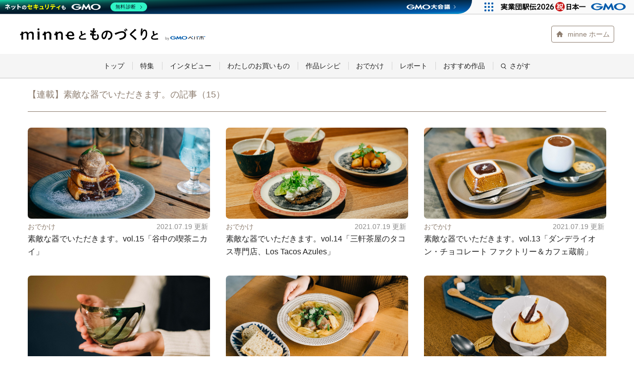

--- FILE ---
content_type: text/html; charset=utf-8
request_url: https://minne.com/mag/tags/%E7%B4%A0%E6%95%B5%E3%81%AA%E5%99%A8%E3%81%A7%E3%81%84%E3%81%9F%E3%81%A0%E3%81%8D%E3%81%BE%E3%81%99%E3%80%82
body_size: 7956
content:
<!DOCTYPE html><html lang="ja"><head><meta charSet="utf-8"/><script>(function(w,d,s,l,i){w[l]=w[l]||[];w[l].push({'gtm.start':
new Date().getTime(),event:'gtm.js'});var f=d.getElementsByTagName(s)[0],
j=d.createElement(s),dl=l!='dataLayer'?'&l='+l:'';j.async=true;j.src=
'https://www.googletagmanager.com/gtm.js?id='+i+dl;f.parentNode.insertBefore(j,f);
})(window,document,'script','dataLayer','GTM-5DHXN4G');</script><script async="" src="https://www.googletagmanager.com/gtag/js?id=AW-659512418"></script><script>window.dataLayer = window.dataLayer || [];
function gtag(){dataLayer.push(arguments);}
gtag('js', new Date());
gtag('config', 'AW-659512418');</script><title>【連載】素敵な器でいただきます。 | ページ 1 | minneとものづくりと</title><meta name="site" content="minneとものづくりと"/><meta name="viewport" content="width=device-width, initial-scale=1"/><meta name="description" content="【連載】素敵な器でいただきます。についての記事一覧です"/><meta name="pull_image" content="https://static.minne.com/files/mag/shared/ogimage.jpg"/><meta property="og:type" content="website"/><meta property="og:url" content="https://minne.com/mag/tags/素敵な器でいただきます。/page/1"/><meta property="og:site_name" content="minneとものづくりと"/><meta property="og:description" content="【連載】素敵な器でいただきます。についての記事一覧です"/><meta property="og:image" content="https://static.minne.com/files/mag/shared/ogimage.jpg"/><meta property="og:title" content="【連載】素敵な器でいただきます。の記事"/><meta name="twitter:card" content="summary_large_image"/><meta name="twitter:description" content="【連載】素敵な器でいただきます。についての記事一覧です"/><meta name="twitter:image:src" content="https://static.minne.com/files/mag/shared/ogimage.jpg"/><meta name="twitter:site" content="@minnecom"/><meta name="twitter:title" content="【連載】素敵な器でいただきます。の記事"/><link rel="canonical" href="https://minne.com/mag/tags/素敵な器でいただきます。/page/1"/><link rel="dns-prefetch" href="//minne.com"/><link rel="dns-prefetch" href="//s.w.org"/><link rel="alternate" type="application/rss+xml" title="minneとものづくりと » フィード" href="https://minne.com/mag/feed/rss"/><style type="text/css">
img.wp-smiley,
img.emoji {
	display: inline !important;
	border: none !important;
	box-shadow: none !important;
	height: 1em !important;
	width: 1em !important;
	margin: 0 .07em !important;
	vertical-align: -0.1em !important;
	background: none !important;
	padding: 0 !important;
}
</style><link rel="stylesheet" id="sb_instagram_styles-css" href="https://static.minne.com/files/mag/stylesheets/sb-instagram.min.css?ver=5.3.2" type="text/css" media="all"/><link rel="stylesheet" id="wp-block-library-css" href="https://static.minne.com/files/mag/stylesheets/style.min.css?ver=5.3.8" type="text/css" media="all"/><link rel="stylesheet" id="minne-mag-style-css" href="https://static.minne.com/files/mag/stylesheets/style.css?ver=2021030590905" type="text/css" media="all"/><style type="text/css">.recentcomments a{display:inline !important;padding:0 !important;margin:0 !important;}</style><link rel="icon" type="image/x-icon" href="https://static.minne.com/files/mag/shared/favicon.ico"/><link rel="apple-touch-icon-precomposed" href="https://static.minne.com/files/mag/shared/favicon-152.png"/><meta name="msapplication-TileColor" content="#ffffff"/><meta name="msapplication-TileImage" content="https://static.minne.com/files/mag/shared/favicon-144.png"/><meta name="next-head-count" content="33"/><link rel="preload" href="https://assets.minne.com/_next/static/css/b92508390536d77d.css" as="style"/><link rel="stylesheet" href="https://assets.minne.com/_next/static/css/b92508390536d77d.css" data-n-g=""/><link rel="preload" href="https://assets.minne.com/_next/static/css/5414ba61cf2f489b.css" as="style"/><link rel="stylesheet" href="https://assets.minne.com/_next/static/css/5414ba61cf2f489b.css" data-n-p=""/><noscript data-n-css=""></noscript><script defer="" nomodule="" src="https://assets.minne.com/_next/static/chunks/polyfills-42372ed130431b0a.js"></script><script src="https://assets.minne.com/_next/static/chunks/webpack-72ff7d89ac4ae3ad.js" defer=""></script><script src="https://assets.minne.com/_next/static/chunks/framework-945b357d4a851f4b.js" defer=""></script><script src="https://assets.minne.com/_next/static/chunks/main-979a928c801c37a9.js" defer=""></script><script src="https://assets.minne.com/_next/static/chunks/pages/_app-2efa059673bd879f.js" defer=""></script><script src="https://assets.minne.com/_next/static/chunks/9755-eb8ef797b9ac4ed6.js" defer=""></script><script src="https://assets.minne.com/_next/static/chunks/1664-7bba6d7caeb2ea23.js" defer=""></script><script src="https://assets.minne.com/_next/static/chunks/7634-67ca948bee10a88c.js" defer=""></script><script src="https://assets.minne.com/_next/static/chunks/4000-5add2f420853dadc.js" defer=""></script><script src="https://assets.minne.com/_next/static/chunks/1105-0159b5f58040f914.js" defer=""></script><script src="https://assets.minne.com/_next/static/chunks/6907-8339ade7064f0eef.js" defer=""></script><script src="https://assets.minne.com/_next/static/chunks/pages/mag/tags/%5B...slug%5D-9882193c63def5f5.js" defer=""></script><script src="https://assets.minne.com/_next/static/EnaoV0-24P90pBrZ_m8lZ/_buildManifest.js" defer=""></script><script src="https://assets.minne.com/_next/static/EnaoV0-24P90pBrZ_m8lZ/_ssgManifest.js" defer=""></script></head><body><noscript><iframe src="https://www.googletagmanager.com/ns.html?id=GTM-5DHXN4G" height="0" width="0" style="display:none;visibility:hidden"></iframe></noscript><div id="__next"><div><header class="MinneMagHeader_header__r62UD"><div class="MinneMagHeader_header-wrapper__SY6nZ"><div class="MinneMagHeader_header-logo__VA51N"><a class="js-click-tracking" data-category="ヘッダー（モバイル）" data-action="トップページへ遷移" data-label="ロゴ" href="/mag">minneとものづくりと</a></div><div class="MinneMagHeader_minne-home-button__UkmwL"><a class="js-click-tracking" data-category="ヘッダー（モバイル）" data-action="minneホームへ遷移" data-label="minneホーム" href="/">minne ホーム</a></div><div class="MinneMagHeader_header-switch__91xdV MinneMagHeader_header-switch-menu__Z0ZF6"><button class="js-drawer-switch js-click-tracking" data-category="ヘッダー（モバイル）" data-action="ドロワーメニューを開いた" data-label="メニュー" data-non-interaction="true">メニュー</button></div><div class="MinneMagHeader_header-switch__91xdV MinneMagHeader_header-switch-home__S_SuH"><a class="js-click-tracking" data-category="ヘッダー（モバイル）" data-action="minneホームへ遷移" data-label="minneホーム" href="/">minneホーム</a></div></div></header><div class="MinneMagDrawerMenu_drawer__ptZt4 js-drawer "><div class="MinneMagDrawerMenu_drawer-shadow__CtMM_ js-drawer-switch"><div class="MinneMagDrawerMenu_drawer-content__0CEbh js-drawer-content"><div class="MinneMagDrawerMenu_menu-heading__iaajz">minneとものづくりと</div><div class="MinneMagDrawerMenu_search-form__hD_S1"><form class="MinneMagDrawerMenu_search-form-content__iaYcP" role="search" method="get" action="/mag/"><div class="MinneMagDrawerMenu_search-text__gd9LF"><input title="記事を検索" placeholder="記事を検索" class="MinneMagDrawerMenu_text-field___gJ3X" type="text" name="s" value=""/></div></form></div><ul class="MinneMagDrawerMenu_menu-list__0_2_o"><li><a class="js-click-tracking" data-category="ドロワーメニュー" data-action="minneとものづくりとホームへ遷移" data-label="minneとものづくりとホーム" href="/mag">ホーム</a></li><li><a class="js-click-tracking" data-category="ドロワーメニュー" data-action="すべての記事ページへ遷移" data-label="すべての記事" href="/mag/new-post/page/1">すべての記事</a><ul class="MinneMagDrawerMenu_sub-list__Gt_pn"><li><a class="js-click-tracking" data-category="ドロワーメニュー" data-action="特集へ遷移" data-label="特集" href="/mag/categories/%E7%89%B9%E9%9B%86">特集</a></li><li><a class="js-click-tracking" data-category="ドロワーメニュー" data-action="インタビューへ遷移" data-label="インタビュー" href="/mag/categories/%E3%82%A4%E3%83%B3%E3%82%BF%E3%83%93%E3%83%A5%E3%83%BC">インタビュー</a></li><li><a class="js-click-tracking" data-category="ドロワーメニュー" data-action="わたしのお買いものへ遷移" data-label="わたしのお買いもの" href="/mag/categories/%E3%82%8F%E3%81%9F%E3%81%97%E3%81%AE%E3%81%8A%E8%B2%B7%E3%81%84%E3%82%82%E3%81%AE">わたしのお買いもの</a></li><li><a class="js-click-tracking" data-category="ドロワーメニュー" data-action="作品レシピへ遷移" data-label="作品レシピ" href="/mag/categories/%E4%BD%9C%E5%93%81%E3%83%AC%E3%82%B7%E3%83%94">作品レシピ</a></li><li><a class="js-click-tracking" data-category="ドロワーメニュー" data-action="おでかけへ遷移" data-label="おでかけ" href="/mag/categories/%E3%81%8A%E3%81%A7%E3%81%8B%E3%81%91">おでかけ</a></li><li><a class="js-click-tracking" data-category="ドロワーメニュー" data-action="レポートへ遷移" data-label="レポート" href="/mag/categories/%E3%83%AC%E3%83%9D%E3%83%BC%E3%83%88">レポート</a></li><li><a class="js-click-tracking" data-category="ドロワーメニュー" data-action="おすすめ作品へ遷移" data-label="おすすめ作品" href="/mag/categories/%E3%81%8A%E3%81%99%E3%81%99%E3%82%81%E4%BD%9C%E5%93%81">おすすめ作品</a></li></ul></li></ul><div class="MinneMagDrawerMenu_menu-heading__iaajz MinneMagDrawerMenu_menu-heading-minne__s6Gqf">minne</div><ul class="MinneMagDrawerMenu_menu-list__0_2_o"><li><a class="js-click-tracking" data-category="ドロワーメニュー" data-action="minneホームへ遷移" data-label="minneホーム" href="/">minne ホーム</a></li><li><a class="js-click-tracking" data-category="ドロワーメニュー" data-action="minneについてページへ遷移" data-label="minneについて" href="/about">minneについて</a></li><li><a class="js-click-tracking" data-category="ドロワーメニュー" data-action="お問い合わせページへ遷移" data-label="お問い合わせ" href="/contacts">お問い合わせ</a></li><li><a class="js-click-tracking" data-category="ドロワーメニュー" data-action="ヘルプとガイドページへ遷移" data-label="ヘルプとガイド" href="https://help.minne.com/">ヘルプとガイド</a></li></ul></div></div></div><div class="l-main"><div class="MinneMagMenu_container__1NThW"><div class="l-menuBar__content"><ul class="l-menuBar__list"><li><a class="js-click-tracking" data-category="ヘッダー（PC）" data-action="トップページへ遷移" data-label="トップ" href="/mag">トップ</a></li><li><a class="js-click-tracking" data-category="ヘッダー（PC）" data-action="特集一覧ページへ遷移" data-label="特集" href="/mag/categories/%E7%89%B9%E9%9B%86">特集</a></li><li><a class="js-click-tracking" data-category="ヘッダー（PC）" data-action="インタビュー一覧ページへ遷移" data-label="インタビュー" href="/mag/categories/%E3%82%A4%E3%83%B3%E3%82%BF%E3%83%93%E3%83%A5%E3%83%BC">インタビュー</a></li><li><a class="js-click-tracking" data-category="ヘッダー（PC）" data-action="わたしのお買いもの一覧ページへ遷移" data-label="わたしのお買いもの" href="/mag/categories/%E3%82%8F%E3%81%9F%E3%81%97%E3%81%AE%E3%81%8A%E8%B2%B7%E3%81%84%E3%82%82%E3%81%AE">わたしのお買いもの</a></li><li><a class="js-click-tracking" data-category="ヘッダー（PC）" data-action="作品レシピ一覧ページへ遷移" data-label="作品レシピ" href="/mag/categories/%E4%BD%9C%E5%93%81%E3%83%AC%E3%82%B7%E3%83%94">作品レシピ</a></li><li><a class="js-click-tracking" data-category="ヘッダー（PC）" data-action="おでかけ一覧ページへ遷移" data-label="おでかけ" href="/mag/categories/%E3%81%8A%E3%81%A7%E3%81%8B%E3%81%91">おでかけ</a></li><li><a class="js-click-tracking" data-category="ヘッダー（PC）" data-action="レポート一覧ページへ遷移" data-label="レポート" href="/mag/categories/%E3%83%AC%E3%83%9D%E3%83%BC%E3%83%88">レポート</a></li><li><a class="js-click-tracking" data-category="ヘッダー（PC）" data-action="おすすめ作品一覧ページへ遷移" data-label="おすすめ作品" href="/mag/categories/%E3%81%8A%E3%81%99%E3%81%99%E3%82%81%E4%BD%9C%E5%93%81">おすすめ作品</a></li><li><span class="is-search js-click-tracking" data-category="ヘッダー（PC）" data-action="検索フォームを開いた" data-label="さがす" data-non-interaction="true">さがす</span></li></ul></div><div class="l-menuBar__largeWindowSearch js-hidden-search-form "><div class="c-searchForm"><form class="c-searchForm__content" role="search" method="get" action="/mag"><div class="c-searchForm__textField"><input type="search" placeholder="記事を検索" name="s" title="記事を検索" value=""/></div><div class="c-searchForm__button"><input type="submit" value="さがす"/></div></form></div></div></div><div class="l-archive"><header class="l-archive__header"><div class="p-archiveTitle"><div class="p-archiveTitle__heading">【連載】素敵な器でいただきます。<!-- -->の記事（<!-- -->15<!-- -->）</div></div></header><main class="l-archive__main"><div class="p-archiveArticleList"><div class="p-archiveArticleList__wrapper"><div class="listItem"><a class="c-articleCard" href="/mag/articles/2194"><div class="c-articleCard__eyecatch"><span style="box-sizing:border-box;display:block;overflow:hidden;width:initial;height:initial;background:none;opacity:1;border:0;margin:0;padding:0;position:absolute;top:0;left:0;bottom:0;right:0"><img alt="" src="[data-uri]" decoding="async" data-nimg="fill" class="eyecatchImage" style="position:absolute;top:0;left:0;bottom:0;right:0;box-sizing:border-box;padding:0;border:none;margin:auto;display:block;width:0;height:0;min-width:100%;max-width:100%;min-height:100%;max-height:100%;object-fit:cover"/><noscript><img alt="" loading="lazy" decoding="async" data-nimg="fill" style="position:absolute;top:0;left:0;bottom:0;right:0;box-sizing:border-box;padding:0;border:none;margin:auto;display:block;width:0;height:0;min-width:100%;max-width:100%;min-height:100%;max-height:100%;object-fit:cover" class="eyecatchImage" src="https://static.minne.com/article/photo/image/2021/01/image_top-20210112152752.jpg"/></noscript></span></div><div class="c-articleCard__meta"><div class="category"><span>おでかけ</span> </div><div class="publishDate"><span><time dateTime="2021-07-19T03:59:49+09:00">2021.07.19<span> 更新</span></time></span> </div></div><div class="c-articleCard__title">素敵な器でいただきます。vol.15「谷中の喫茶ニカイ」</div></a></div><div class="listItem"><a class="c-articleCard" href="/mag/articles/2133"><div class="c-articleCard__eyecatch"><span style="box-sizing:border-box;display:block;overflow:hidden;width:initial;height:initial;background:none;opacity:1;border:0;margin:0;padding:0;position:absolute;top:0;left:0;bottom:0;right:0"><img alt="" src="[data-uri]" decoding="async" data-nimg="fill" class="eyecatchImage" style="position:absolute;top:0;left:0;bottom:0;right:0;box-sizing:border-box;padding:0;border:none;margin:auto;display:block;width:0;height:0;min-width:100%;max-width:100%;min-height:100%;max-height:100%;object-fit:cover"/><noscript><img alt="" loading="lazy" decoding="async" data-nimg="fill" style="position:absolute;top:0;left:0;bottom:0;right:0;box-sizing:border-box;padding:0;border:none;margin:auto;display:block;width:0;height:0;min-width:100%;max-width:100%;min-height:100%;max-height:100%;object-fit:cover" class="eyecatchImage" src="https://static.minne.com/article/photo/image/2020/11/lostacosazules_7-20201124120252.jpg"/></noscript></span></div><div class="c-articleCard__meta"><div class="category"><span>おでかけ</span> </div><div class="publishDate"><span><time dateTime="2021-07-19T04:04:16+09:00">2021.07.19<span> 更新</span></time></span> </div></div><div class="c-articleCard__title">素敵な器でいただきます。vol.14「三軒茶屋のタコス専門店、Los Tacos Azules」</div></a></div><div class="listItem"><a class="c-articleCard" href="/mag/articles/1841"><div class="c-articleCard__eyecatch"><span style="box-sizing:border-box;display:block;overflow:hidden;width:initial;height:initial;background:none;opacity:1;border:0;margin:0;padding:0;position:absolute;top:0;left:0;bottom:0;right:0"><img alt="" src="[data-uri]" decoding="async" data-nimg="fill" class="eyecatchImage" style="position:absolute;top:0;left:0;bottom:0;right:0;box-sizing:border-box;padding:0;border:none;margin:auto;display:block;width:0;height:0;min-width:100%;max-width:100%;min-height:100%;max-height:100%;object-fit:cover"/><noscript><img alt="" loading="lazy" decoding="async" data-nimg="fill" style="position:absolute;top:0;left:0;bottom:0;right:0;box-sizing:border-box;padding:0;border:none;margin:auto;display:block;width:0;height:0;min-width:100%;max-width:100%;min-height:100%;max-height:100%;object-fit:cover" class="eyecatchImage" src="https://static.minne.com/article/photo/image/2020/04/image_top-21.jpg"/></noscript></span></div><div class="c-articleCard__meta"><div class="category"><span>おでかけ</span> </div><div class="publishDate"><span><time dateTime="2021-07-19T04:22:18+09:00">2021.07.19<span> 更新</span></time></span> </div></div><div class="c-articleCard__title">素敵な器でいただきます。vol.13「ダンデライオン・チョコレート ファクトリー＆カフェ蔵前」</div></a></div><div class="listItem"><a class="c-articleCard" href="/mag/articles/1769"><div class="c-articleCard__eyecatch"><span style="box-sizing:border-box;display:block;overflow:hidden;width:initial;height:initial;background:none;opacity:1;border:0;margin:0;padding:0;position:absolute;top:0;left:0;bottom:0;right:0"><img alt="" src="[data-uri]" decoding="async" data-nimg="fill" class="eyecatchImage" style="position:absolute;top:0;left:0;bottom:0;right:0;box-sizing:border-box;padding:0;border:none;margin:auto;display:block;width:0;height:0;min-width:100%;max-width:100%;min-height:100%;max-height:100%;object-fit:cover"/><noscript><img alt="" loading="lazy" decoding="async" data-nimg="fill" style="position:absolute;top:0;left:0;bottom:0;right:0;box-sizing:border-box;padding:0;border:none;margin:auto;display:block;width:0;height:0;min-width:100%;max-width:100%;min-height:100%;max-height:100%;object-fit:cover" class="eyecatchImage" src="https://static.minne.com/article/photo/image/2020/02/image_top-25.jpg"/></noscript></span></div><div class="c-articleCard__meta"><div class="category"><span>おでかけ</span> </div><div class="publishDate"><span><time dateTime="2021-07-19T04:26:31+09:00">2021.07.19<span> 更新</span></time></span> </div></div><div class="c-articleCard__title">素敵な器でいただきます。vol.12「南青山の茶懐石店、即今」</div></a></div><div class="listItem"><a class="c-articleCard" href="/mag/articles/1712"><div class="c-articleCard__eyecatch"><span style="box-sizing:border-box;display:block;overflow:hidden;width:initial;height:initial;background:none;opacity:1;border:0;margin:0;padding:0;position:absolute;top:0;left:0;bottom:0;right:0"><img alt="" src="[data-uri]" decoding="async" data-nimg="fill" class="eyecatchImage" style="position:absolute;top:0;left:0;bottom:0;right:0;box-sizing:border-box;padding:0;border:none;margin:auto;display:block;width:0;height:0;min-width:100%;max-width:100%;min-height:100%;max-height:100%;object-fit:cover"/><noscript><img alt="" loading="lazy" decoding="async" data-nimg="fill" style="position:absolute;top:0;left:0;bottom:0;right:0;box-sizing:border-box;padding:0;border:none;margin:auto;display:block;width:0;height:0;min-width:100%;max-width:100%;min-height:100%;max-height:100%;object-fit:cover" class="eyecatchImage" src="https://static.minne.com/article/photo/image/2020/01/image_top-1.jpg"/></noscript></span></div><div class="c-articleCard__meta"><div class="category"><span>おでかけ</span> </div><div class="publishDate"><span><time dateTime="2021-07-19T04:30:30+09:00">2021.07.19<span> 更新</span></time></span> </div></div><div class="c-articleCard__title">素敵な器でいただきます。vol.11「日本橋の料理店、ハシノクチ」</div></a></div><div class="listItem"><a class="c-articleCard" href="/mag/articles/1652"><div class="c-articleCard__eyecatch"><span style="box-sizing:border-box;display:block;overflow:hidden;width:initial;height:initial;background:none;opacity:1;border:0;margin:0;padding:0;position:absolute;top:0;left:0;bottom:0;right:0"><img alt="" src="[data-uri]" decoding="async" data-nimg="fill" class="eyecatchImage" style="position:absolute;top:0;left:0;bottom:0;right:0;box-sizing:border-box;padding:0;border:none;margin:auto;display:block;width:0;height:0;min-width:100%;max-width:100%;min-height:100%;max-height:100%;object-fit:cover"/><noscript><img alt="" loading="lazy" decoding="async" data-nimg="fill" style="position:absolute;top:0;left:0;bottom:0;right:0;box-sizing:border-box;padding:0;border:none;margin:auto;display:block;width:0;height:0;min-width:100%;max-width:100%;min-height:100%;max-height:100%;object-fit:cover" class="eyecatchImage" src="https://static.minne.com/article/photo/image/2019/11/image_top-8.jpg"/></noscript></span></div><div class="c-articleCard__meta"><div class="category"><span>おでかけ</span> </div><div class="publishDate"><span><time dateTime="2021-07-19T04:34:23+09:00">2021.07.19<span> 更新</span></time></span> </div></div><div class="c-articleCard__title">素敵な器でいただきます。vol.10「奥渋谷のカフェ、Meals」</div></a></div><div class="listItem"><a class="c-articleCard" href="/mag/articles/1599"><div class="c-articleCard__eyecatch"><span style="box-sizing:border-box;display:block;overflow:hidden;width:initial;height:initial;background:none;opacity:1;border:0;margin:0;padding:0;position:absolute;top:0;left:0;bottom:0;right:0"><img alt="" src="[data-uri]" decoding="async" data-nimg="fill" class="eyecatchImage" style="position:absolute;top:0;left:0;bottom:0;right:0;box-sizing:border-box;padding:0;border:none;margin:auto;display:block;width:0;height:0;min-width:100%;max-width:100%;min-height:100%;max-height:100%;object-fit:cover"/><noscript><img alt="" loading="lazy" decoding="async" data-nimg="fill" style="position:absolute;top:0;left:0;bottom:0;right:0;box-sizing:border-box;padding:0;border:none;margin:auto;display:block;width:0;height:0;min-width:100%;max-width:100%;min-height:100%;max-height:100%;object-fit:cover" class="eyecatchImage" src="https://static.minne.com/article/photo/image/2019/09/image_top-15.jpg"/></noscript></span></div><div class="c-articleCard__meta"><div class="category"><span>おでかけ</span> </div><div class="publishDate"><span><time dateTime="2021-07-19T04:38:04+09:00">2021.07.19<span> 更新</span></time></span> </div></div><div class="c-articleCard__title">素敵な器でいただきます。vol.9「鎌倉のカレー屋さん、OXYMORON komachi」</div></a></div><div class="listItem"><a class="c-articleCard" href="/mag/articles/1555"><div class="c-articleCard__eyecatch"><span style="box-sizing:border-box;display:block;overflow:hidden;width:initial;height:initial;background:none;opacity:1;border:0;margin:0;padding:0;position:absolute;top:0;left:0;bottom:0;right:0"><img alt="" src="[data-uri]" decoding="async" data-nimg="fill" class="eyecatchImage" style="position:absolute;top:0;left:0;bottom:0;right:0;box-sizing:border-box;padding:0;border:none;margin:auto;display:block;width:0;height:0;min-width:100%;max-width:100%;min-height:100%;max-height:100%;object-fit:cover"/><noscript><img alt="" loading="lazy" decoding="async" data-nimg="fill" style="position:absolute;top:0;left:0;bottom:0;right:0;box-sizing:border-box;padding:0;border:none;margin:auto;display:block;width:0;height:0;min-width:100%;max-width:100%;min-height:100%;max-height:100%;object-fit:cover" class="eyecatchImage" src="https://static.minne.com/article/photo/image/2019/08/image_top-5.jpg"/></noscript></span></div><div class="c-articleCard__meta"><div class="category"><span>おでかけ</span> </div><div class="publishDate"><span><time dateTime="2021-07-19T04:40:38+09:00">2021.07.19<span> 更新</span></time></span> </div></div><div class="c-articleCard__title">素敵な器でいただきます。vol.8「東久留米市のカフェ、かくしち」</div></a></div><div class="listItem"><a class="c-articleCard" href="/mag/articles/1493"><div class="c-articleCard__eyecatch"><span style="box-sizing:border-box;display:block;overflow:hidden;width:initial;height:initial;background:none;opacity:1;border:0;margin:0;padding:0;position:absolute;top:0;left:0;bottom:0;right:0"><img alt="" src="[data-uri]" decoding="async" data-nimg="fill" class="eyecatchImage" style="position:absolute;top:0;left:0;bottom:0;right:0;box-sizing:border-box;padding:0;border:none;margin:auto;display:block;width:0;height:0;min-width:100%;max-width:100%;min-height:100%;max-height:100%;object-fit:cover"/><noscript><img alt="" loading="lazy" decoding="async" data-nimg="fill" style="position:absolute;top:0;left:0;bottom:0;right:0;box-sizing:border-box;padding:0;border:none;margin:auto;display:block;width:0;height:0;min-width:100%;max-width:100%;min-height:100%;max-height:100%;object-fit:cover" class="eyecatchImage" src="https://static.minne.com/article/photo/image/2019/06/image_top-13.jpg"/></noscript></span></div><div class="c-articleCard__meta"><div class="category"><span>おでかけ</span> </div><div class="publishDate"><span><time dateTime="2021-07-19T04:44:14+09:00">2021.07.19<span> 更新</span></time></span> </div></div><div class="c-articleCard__title">素敵な器でいただきます。vol.7「渋谷の喫茶店、茶亭 羽當」</div></a></div><div class="listItem"><a class="c-articleCard" href="/mag/articles/1455"><div class="c-articleCard__eyecatch"><span style="box-sizing:border-box;display:block;overflow:hidden;width:initial;height:initial;background:none;opacity:1;border:0;margin:0;padding:0;position:absolute;top:0;left:0;bottom:0;right:0"><img alt="" src="[data-uri]" decoding="async" data-nimg="fill" class="eyecatchImage" style="position:absolute;top:0;left:0;bottom:0;right:0;box-sizing:border-box;padding:0;border:none;margin:auto;display:block;width:0;height:0;min-width:100%;max-width:100%;min-height:100%;max-height:100%;object-fit:cover"/><noscript><img alt="" loading="lazy" decoding="async" data-nimg="fill" style="position:absolute;top:0;left:0;bottom:0;right:0;box-sizing:border-box;padding:0;border:none;margin:auto;display:block;width:0;height:0;min-width:100%;max-width:100%;min-height:100%;max-height:100%;object-fit:cover" class="eyecatchImage" src="https://static.minne.com/article/photo/image/2019/05/image_top-7.jpg"/></noscript></span></div><div class="c-articleCard__meta"><div class="category"><span>おでかけ</span> </div><div class="publishDate"><span><time dateTime="2021-07-19T04:46:27+09:00">2021.07.19<span> 更新</span></time></span> </div></div><div class="c-articleCard__title">素敵な器でいただきます。vol.6「高円寺の喫茶店、喫茶と酒場 あわいものや」</div></a></div><div class="listItem"><a class="c-articleCard" href="/mag/articles/1408"><div class="c-articleCard__eyecatch"><span style="box-sizing:border-box;display:block;overflow:hidden;width:initial;height:initial;background:none;opacity:1;border:0;margin:0;padding:0;position:absolute;top:0;left:0;bottom:0;right:0"><img alt="" src="[data-uri]" decoding="async" data-nimg="fill" class="eyecatchImage" style="position:absolute;top:0;left:0;bottom:0;right:0;box-sizing:border-box;padding:0;border:none;margin:auto;display:block;width:0;height:0;min-width:100%;max-width:100%;min-height:100%;max-height:100%;object-fit:cover"/><noscript><img alt="" loading="lazy" decoding="async" data-nimg="fill" style="position:absolute;top:0;left:0;bottom:0;right:0;box-sizing:border-box;padding:0;border:none;margin:auto;display:block;width:0;height:0;min-width:100%;max-width:100%;min-height:100%;max-height:100%;object-fit:cover" class="eyecatchImage" src="https://static.minne.com/article/photo/image/2019/04/image_top-9.jpg"/></noscript></span></div><div class="c-articleCard__meta"><div class="category"><span>おでかけ</span> </div><div class="publishDate"><span><time dateTime="2021-07-19T04:49:45+09:00">2021.07.19<span> 更新</span></time></span> </div></div><div class="c-articleCard__title">素敵な器でいただきます。vol.5「代々木上原のビストロ、AELU」</div></a></div><div class="listItem"><a class="c-articleCard" href="/mag/articles/1385"><div class="c-articleCard__eyecatch"><span style="box-sizing:border-box;display:block;overflow:hidden;width:initial;height:initial;background:none;opacity:1;border:0;margin:0;padding:0;position:absolute;top:0;left:0;bottom:0;right:0"><img alt="" src="[data-uri]" decoding="async" data-nimg="fill" class="eyecatchImage" style="position:absolute;top:0;left:0;bottom:0;right:0;box-sizing:border-box;padding:0;border:none;margin:auto;display:block;width:0;height:0;min-width:100%;max-width:100%;min-height:100%;max-height:100%;object-fit:cover"/><noscript><img alt="" loading="lazy" decoding="async" data-nimg="fill" style="position:absolute;top:0;left:0;bottom:0;right:0;box-sizing:border-box;padding:0;border:none;margin:auto;display:block;width:0;height:0;min-width:100%;max-width:100%;min-height:100%;max-height:100%;object-fit:cover" class="eyecatchImage" src="https://static.minne.com/article/photo/image/2019/03/image_top-24.jpg"/></noscript></span></div><div class="c-articleCard__meta"><div class="category"><span>おでかけ</span> </div><div class="publishDate"><span><time dateTime="2021-07-19T04:51:17+09:00">2021.07.19<span> 更新</span></time></span> </div></div><div class="c-articleCard__title">素敵な器でいただきます。vol.4「青梅の一軒家カフェ、noco BAKERY＆CAFE」</div></a></div></div><div class="p-archiveArticleList__pager"><div class="c-pagination"><div class="c-pagination__links"><span class="c-paginationLink c-paginationLink--current">1</span><a class="c-paginationLink" href="/mag/tags/%E7%B4%A0%E6%95%B5%E3%81%AA%E5%99%A8%E3%81%A7%E3%81%84%E3%81%9F%E3%81%A0%E3%81%8D%E3%81%BE%E3%81%99%E3%80%82/page/2">2</a></div><div class="c-pagination__index"> <!-- -->1<!-- --> / <!-- -->2<!-- --> ページ</div></div></div></div></main><footer class="l-archive__footer"></footer></div></div><aside><div class="MinneAd_background-wrapper__vXfSI"><div class="MinneAd_contents-wrapper__DMFJj"><div class="MinneAd_heading__9UJk5">いつでもどこでも楽しめる。</div><div class="MinneAd_description__IU2_l">minneのアプリを無料ダウンロード</div><div class="MinneAd_buttons__QmnVq"><a href="https://minne.onelink.me/PJNV/eo9zf1gy" class="MinneAd_download-button__NJCt1" target="_blank" rel="noreferrer"><span style="box-sizing:border-box;display:inline-block;overflow:hidden;width:initial;height:initial;background:none;opacity:1;border:0;margin:0;padding:0;position:relative;max-width:100%"><span style="box-sizing:border-box;display:block;width:initial;height:initial;background:none;opacity:1;border:0;margin:0;padding:0;max-width:100%"><img style="display:block;max-width:100%;width:initial;height:initial;background:none;opacity:1;border:0;margin:0;padding:0" alt="" aria-hidden="true" src="data:image/svg+xml,%3csvg%20xmlns=%27http://www.w3.org/2000/svg%27%20version=%271.1%27%20width=%27135%27%20height=%2740%27/%3e"/></span><img alt="App Store からダウンロード" src="[data-uri]" decoding="async" data-nimg="intrinsic" style="position:absolute;top:0;left:0;bottom:0;right:0;box-sizing:border-box;padding:0;border:none;margin:auto;display:block;width:0;height:0;min-width:100%;max-width:100%;min-height:100%;max-height:100%"/><noscript><img alt="App Store からダウンロード" loading="lazy" decoding="async" data-nimg="intrinsic" style="position:absolute;top:0;left:0;bottom:0;right:0;box-sizing:border-box;padding:0;border:none;margin:auto;display:block;width:0;height:0;min-width:100%;max-width:100%;min-height:100%;max-height:100%" src="https://static.minne.com/files/minne/object/project/p-footerAppDownload/appstore.svg"/></noscript></span></a><a href="https://minne.onelink.me/PJNV/eo9zf1gy" class="MinneAd_download-button__NJCt1" target="_blank" rel="noreferrer"><span style="box-sizing:border-box;display:inline-block;overflow:hidden;width:initial;height:initial;background:none;opacity:1;border:0;margin:0;padding:0;position:relative;max-width:100%"><span style="box-sizing:border-box;display:block;width:initial;height:initial;background:none;opacity:1;border:0;margin:0;padding:0;max-width:100%"><img style="display:block;max-width:100%;width:initial;height:initial;background:none;opacity:1;border:0;margin:0;padding:0" alt="" aria-hidden="true" src="data:image/svg+xml,%3csvg%20xmlns=%27http://www.w3.org/2000/svg%27%20version=%271.1%27%20width=%27135%27%20height=%2740%27/%3e"/></span><img alt="Google Play で手に入れよう" src="[data-uri]" decoding="async" data-nimg="intrinsic" style="position:absolute;top:0;left:0;bottom:0;right:0;box-sizing:border-box;padding:0;border:none;margin:auto;display:block;width:0;height:0;min-width:100%;max-width:100%;min-height:100%;max-height:100%"/><noscript><img alt="Google Play で手に入れよう" loading="lazy" decoding="async" data-nimg="intrinsic" style="position:absolute;top:0;left:0;bottom:0;right:0;box-sizing:border-box;padding:0;border:none;margin:auto;display:block;width:0;height:0;min-width:100%;max-width:100%;min-height:100%;max-height:100%" src="https://static.minne.com/files/minne/object/project/p-footerAppDownload/googleplay@2x.png"/></noscript></span></a></div></div></div></aside><nav class="MinneFooter_container__4qQmB"><div class="MinneFooter_sitemap-nav__5L6oK"><div class="MinneFooter_sitemap-list-group__idcc6"><div class="MinneFooter_sitemap-list-heading__M0bfu">minneを知る</div><ul class="MinneFooter_sitemap-list__pt2Tf"><li class="MinneFooter_sitemap-item__TX0o8"><a href="/about" class="MinneFooter_sitemap-link__n9TXa">minneについて</a></li><li class="MinneFooter_sitemap-item__TX0o8"><a href="/service/buy" class="MinneFooter_sitemap-link__n9TXa">minneで買いたい</a></li><li class="MinneFooter_sitemap-item__TX0o8"><a class="MinneFooter_sitemap-link__n9TXa" href="/category/saleonly">作品をさがす</a></li><li class="MinneFooter_sitemap-item__TX0o8"><a href="/creators" class="MinneFooter_sitemap-link__n9TXa">ショップをさがす</a></li><li class="MinneFooter_sitemap-item__TX0o8"><a href="/ranking/products" class="MinneFooter_sitemap-link__n9TXa">ランキング</a></li><li class="MinneFooter_sitemap-item__TX0o8"><a href="/curations" class="MinneFooter_sitemap-link__n9TXa">特集</a></li></ul></div><div class="MinneFooter_sitemap-list-group__idcc6"><div class="MinneFooter_sitemap-list-heading__M0bfu">作品販売について</div><ul class="MinneFooter_sitemap-list__pt2Tf"><li class="MinneFooter_sitemap-item__TX0o8"><a href="/service/sell" class="MinneFooter_sitemap-link__n9TXa">minneで売りたい</a></li><li class="MinneFooter_sitemap-item__TX0o8"><a href="/food/sell" class="MinneFooter_sitemap-link__n9TXa">食品販売</a></li><li class="MinneFooter_sitemap-item__TX0o8"><a href="/vintage/sell" class="MinneFooter_sitemap-link__n9TXa">ヴィンテージ販売</a></li><li class="MinneFooter_sitemap-item__TX0o8"><a class="MinneFooter_sitemap-link__n9TXa" href="/lp/digital-downloads/seller">ダウンロード販売</a></li><li class="MinneFooter_sitemap-item__TX0o8"><a class="MinneFooter_sitemap-link__n9TXa" href="https://lp.minne.com/minne-plus">minne PLUS</a></li><li class="MinneFooter_sitemap-item__TX0o8"><a href="/minne-lab" class="MinneFooter_sitemap-link__n9TXa">minne LAB</a></li><li class="MinneFooter_sitemap-item__TX0o8"><a href="/infos?info_type=event" class="MinneFooter_sitemap-link__n9TXa">販売支援企画・イベント</a></li></ul></div><div class="MinneFooter_sitemap-list-group__idcc6"><div class="MinneFooter_sitemap-list-heading__M0bfu">読みもの</div><ul class="MinneFooter_sitemap-list__pt2Tf"><li class="MinneFooter_sitemap-item__TX0o8"><a class="MinneFooter_sitemap-link__n9TXa" href="/mag">minneとものづくりと</a></li><li class="MinneFooter_sitemap-item__TX0o8"><a href="https://note.minne.com/m/mc1379d2d49ba?utm_source=minne.com&amp;utm_medium=referral&amp;utm_campaign=footer" class="MinneFooter_sitemap-link__n9TXa">minne学習帖</a></li><li class="MinneFooter_sitemap-item__TX0o8"><a href="https://pepabo.com/news/minne/" class="MinneFooter_sitemap-link__n9TXa">ニュース</a></li><li class="MinneFooter_sitemap-item__TX0o8"><a href="/books" class="MinneFooter_sitemap-link__n9TXa">minneの本</a></li></ul><div class="MinneFooter_sitemap-list-heading__M0bfu MinneFooter_sitemap-list-heading--alliance__y65W2">企業の方へ</div><ul class="MinneFooter_sitemap-list__pt2Tf"><li class="MinneFooter_sitemap-item__TX0o8"><a href="/alliance" class="MinneFooter_sitemap-link__n9TXa">広告出稿について</a></li><li class="MinneFooter_sitemap-item__TX0o8"><a href="https://help.minne.com/hc/ja/requests/new?ticket_form_id=42135849155987" class="MinneFooter_sitemap-link__n9TXa" target="_blank" rel="noopener noreferrer">大口注文について</a></li></ul></div><div class="MinneFooter_sitemap-list-group__idcc6"><div class="MinneFooter_sitemap-list-heading__M0bfu">ヘルプセンター</div><ul class="MinneFooter_sitemap-list__pt2Tf"><li class="MinneFooter_sitemap-item__TX0o8"><a href="/infos" class="MinneFooter_sitemap-link__n9TXa">お知らせ</a></li><li class="MinneFooter_sitemap-item__TX0o8"><a href="https://help.minne.com" class="MinneFooter_sitemap-link__n9TXa">ヘルプとガイド</a></li><li class="MinneFooter_sitemap-item__TX0o8"><a href="/terms" class="MinneFooter_sitemap-link__n9TXa">利用規約</a></li><li class="MinneFooter_sitemap-item__TX0o8"><a href="/security" class="MinneFooter_sitemap-link__n9TXa">minneのセキュリティ</a></li><li class="MinneFooter_sitemap-item__TX0o8"><a href="/contacts" class="MinneFooter_sitemap-link__n9TXa">お問い合わせ</a></li></ul></div></div><div class="MinneFooter_service-nav__xh5j4"><a class="MinneFooter_minne-logo__G8v69" href="https://minne.com/"><span style="box-sizing:border-box;display:inline-block;overflow:hidden;width:initial;height:initial;background:none;opacity:1;border:0;margin:0;padding:0;position:relative;max-width:100%"><span style="box-sizing:border-box;display:block;width:initial;height:initial;background:none;opacity:1;border:0;margin:0;padding:0;max-width:100%"><img style="display:block;max-width:100%;width:initial;height:initial;background:none;opacity:1;border:0;margin:0;padding:0" alt="" aria-hidden="true" src="data:image/svg+xml,%3csvg%20xmlns=%27http://www.w3.org/2000/svg%27%20version=%271.1%27%20width=%27180%27%20height=%2718.16%27/%3e"/></span><img alt="minne（ミンネ）by GMOペパボ" src="[data-uri]" decoding="async" data-nimg="intrinsic" style="position:absolute;top:0;left:0;bottom:0;right:0;box-sizing:border-box;padding:0;border:none;margin:auto;display:block;width:0;height:0;min-width:100%;max-width:100%;min-height:100%;max-height:100%"/><noscript><img alt="minne（ミンネ）by GMOペパボ" loading="lazy" decoding="async" data-nimg="intrinsic" style="position:absolute;top:0;left:0;bottom:0;right:0;box-sizing:border-box;padding:0;border:none;margin:auto;display:block;width:0;height:0;min-width:100%;max-width:100%;min-height:100%;max-height:100%" src="https://static.minne.com/files/minne/shared/logos/horizontal-m.svg"/></noscript></span></a><div><ul class="MinneFooter_service-menu-list__HHSB8"><li class="MinneFooter_service-menu-item__yTO5g"><a href="/trading" class="MinneFooter_service-menu-link__Vuza3">特定商取引法に基づく表記</a></li><li class="MinneFooter_service-menu-item__yTO5g"><a href="/terms/cookie" class="MinneFooter_service-menu-link__Vuza3">Cookieの使用について</a></li><li class="MinneFooter_service-menu-item__yTO5g"><a href="/terms/idfa" class="MinneFooter_service-menu-link__Vuza3">広告識別子の取得・利用</a></li><li class="MinneFooter_service-menu-item__yTO5g"><a href="https://pepabo.com/company/privacy/" class="MinneFooter_service-menu-link__Vuza3">プライバシーポリシー</a></li><li class="MinneFooter_service-menu-item__yTO5g"><a href="https://pepabo.com/company/" class="MinneFooter_service-menu-link__Vuza3">会社概要</a></li><li class="MinneFooter_service-menu-item__yTO5g"><a href="https://pepabo.com/recruit/" class="MinneFooter_service-menu-link__Vuza3">採用情報</a></li><li class="MinneFooter_service-menu-item__yTO5g"><a href="/media-kit" class="MinneFooter_service-menu-link__Vuza3">メディアキット</a></li></ul></div></div></nav><div id="__pepabo-footer-container" class="PepaboFooter_pepaboFooter__1K_CR"></div></div><script>(function (url) {
  if(!window.DataLayer){
    window.DataLayer = {};
  }
  if(!DataLayer.events){
    DataLayer.events = {};
  }
  DataLayer.events.SiteSection = "1";
  var loc, ct = document.createElement("script");
  ct.type = "text/javascript";
  ct.async = true;
  ct.src = url;
  loc = document.getElementsByTagName('script')[0];
  loc.parentNode.insertBefore(ct, loc);
}(document.location.protocol + "//intljs.rmtag.com/117606.ct.js"));</script><script>(function(){
  var uqid = "0f9D5dacD14cec65";
  var cid  = "1418";
  var a = document.createElement("script");
  a.dataset.uqid=uqid;a.dataset.cid=cid;a.id="afadfpc-0f9D5dacD14cec65cid1418-"+Date.now();
  a.src="//ac.affitown.jp/fpc/cookie_js.php?scriptId="+encodeURIComponent(a.id);
  document.head.appendChild(a);
})();</script></div><script id="__NEXT_DATA__" type="application/json">{"props":{"pageProps":{"initialApolloState":{"Article:2194":{"__typename":"Article","id":2194,"photo":{"__typename":"ArticlePhoto","baseUrl":"https://static.minne.com/article/photo/image/2021/01/image_top-20210112152752.jpg","alt":""},"category":{"__typename":"ArticleCategory","name":"おでかけ"},"title":"素敵な器でいただきます。vol.15「谷中の喫茶ニカイ」","openedAt":"2021-01-13T16:00:31+09:00","updatedAt":"2021-07-19T03:59:49+09:00"},"Article:2133":{"__typename":"Article","id":2133,"photo":{"__typename":"ArticlePhoto","baseUrl":"https://static.minne.com/article/photo/image/2020/11/lostacosazules_7-20201124120252.jpg","alt":""},"category":{"__typename":"ArticleCategory","name":"おでかけ"},"title":"素敵な器でいただきます。vol.14「三軒茶屋のタコス専門店、Los Tacos Azules」","openedAt":"2020-11-24T22:10:49+09:00","updatedAt":"2021-07-19T04:04:16+09:00"},"Article:1841":{"__typename":"Article","id":1841,"photo":{"__typename":"ArticlePhoto","baseUrl":"https://static.minne.com/article/photo/image/2020/04/image_top-21.jpg","alt":""},"category":{"__typename":"ArticleCategory","name":"おでかけ"},"title":"素敵な器でいただきます。vol.13「ダンデライオン・チョコレート ファクトリー＆カフェ蔵前」","openedAt":"2020-04-26T16:00:53+09:00","updatedAt":"2021-07-19T04:22:18+09:00"},"Article:1769":{"__typename":"Article","id":1769,"photo":{"__typename":"ArticlePhoto","baseUrl":"https://static.minne.com/article/photo/image/2020/02/image_top-25.jpg","alt":""},"category":{"__typename":"ArticleCategory","name":"おでかけ"},"title":"素敵な器でいただきます。vol.12「南青山の茶懐石店、即今」","openedAt":"2020-03-01T16:00:51+09:00","updatedAt":"2021-07-19T04:26:31+09:00"},"Article:1712":{"__typename":"Article","id":1712,"photo":{"__typename":"ArticlePhoto","baseUrl":"https://static.minne.com/article/photo/image/2020/01/image_top-1.jpg","alt":""},"category":{"__typename":"ArticleCategory","name":"おでかけ"},"title":"素敵な器でいただきます。vol.11「日本橋の料理店、ハシノクチ」","openedAt":"2020-01-06T16:00:23+09:00","updatedAt":"2021-07-19T04:30:30+09:00"},"Article:1652":{"__typename":"Article","id":1652,"photo":{"__typename":"ArticlePhoto","baseUrl":"https://static.minne.com/article/photo/image/2019/11/image_top-8.jpg","alt":""},"category":{"__typename":"ArticleCategory","name":"おでかけ"},"title":"素敵な器でいただきます。vol.10「奥渋谷のカフェ、Meals」","openedAt":"2019-11-10T16:00:25+09:00","updatedAt":"2021-07-19T04:34:23+09:00"},"Article:1599":{"__typename":"Article","id":1599,"photo":{"__typename":"ArticlePhoto","baseUrl":"https://static.minne.com/article/photo/image/2019/09/image_top-15.jpg","alt":""},"category":{"__typename":"ArticleCategory","name":"おでかけ"},"title":"素敵な器でいただきます。vol.9「鎌倉のカレー屋さん、OXYMORON komachi」","openedAt":"2019-09-22T16:00:40+09:00","updatedAt":"2021-07-19T04:38:04+09:00"},"Article:1555":{"__typename":"Article","id":1555,"photo":{"__typename":"ArticlePhoto","baseUrl":"https://static.minne.com/article/photo/image/2019/08/image_top-5.jpg","alt":""},"category":{"__typename":"ArticleCategory","name":"おでかけ"},"title":"素敵な器でいただきます。vol.8「東久留米市のカフェ、かくしち」","openedAt":"2019-08-10T16:00:37+09:00","updatedAt":"2021-07-19T04:40:38+09:00"},"Article:1493":{"__typename":"Article","id":1493,"photo":{"__typename":"ArticlePhoto","baseUrl":"https://static.minne.com/article/photo/image/2019/06/image_top-13.jpg","alt":""},"category":{"__typename":"ArticleCategory","name":"おでかけ"},"title":"素敵な器でいただきます。vol.7「渋谷の喫茶店、茶亭 羽當」","openedAt":"2019-06-21T16:00:25+09:00","updatedAt":"2021-07-19T04:44:14+09:00"},"Article:1455":{"__typename":"Article","id":1455,"photo":{"__typename":"ArticlePhoto","baseUrl":"https://static.minne.com/article/photo/image/2019/05/image_top-7.jpg","alt":""},"category":{"__typename":"ArticleCategory","name":"おでかけ"},"title":"素敵な器でいただきます。vol.6「高円寺の喫茶店、喫茶と酒場 あわいものや」","openedAt":"2019-05-20T16:00:47+09:00","updatedAt":"2021-07-19T04:46:27+09:00"},"Article:1408":{"__typename":"Article","id":1408,"photo":{"__typename":"ArticlePhoto","baseUrl":"https://static.minne.com/article/photo/image/2019/04/image_top-9.jpg","alt":""},"category":{"__typename":"ArticleCategory","name":"おでかけ"},"title":"素敵な器でいただきます。vol.5「代々木上原のビストロ、AELU」","openedAt":"2019-04-10T16:00:24+09:00","updatedAt":"2021-07-19T04:49:45+09:00"},"Article:1385":{"__typename":"Article","id":1385,"photo":{"__typename":"ArticlePhoto","baseUrl":"https://static.minne.com/article/photo/image/2019/03/image_top-24.jpg","alt":""},"category":{"__typename":"ArticleCategory","name":"おでかけ"},"title":"素敵な器でいただきます。vol.4「青梅の一軒家カフェ、noco BAKERY＆CAFE」","openedAt":"2019-03-23T16:00:39+09:00","updatedAt":"2021-07-19T04:51:17+09:00"},"ArticleCategory:2":{"__typename":"ArticleCategory","id":2,"name":"特集","slug":"特集"},"ArticleCategory:3":{"__typename":"ArticleCategory","id":3,"name":"インタビュー","slug":"インタビュー"},"ArticleCategory:4":{"__typename":"ArticleCategory","id":4,"name":"わたしのお買いもの","slug":"わたしのお買いもの"},"ArticleCategory:5":{"__typename":"ArticleCategory","id":5,"name":"作品レシピ","slug":"作品レシピ"},"ArticleCategory:6":{"__typename":"ArticleCategory","id":6,"name":"おでかけ","slug":"おでかけ"},"ArticleCategory:7":{"__typename":"ArticleCategory","id":7,"name":"レポート","slug":"レポート"},"ArticleCategory:8":{"__typename":"ArticleCategory","id":8,"name":"おすすめ作品","slug":"おすすめ作品"},"ROOT_QUERY":{"__typename":"Query","articles({\"limit\":12,\"page\":1,\"tagSlug\":\"素敵な器でいただきます。\"})":{"__typename":"ArticlesConnection","nodes":[{"__ref":"Article:2194"},{"__ref":"Article:2133"},{"__ref":"Article:1841"},{"__ref":"Article:1769"},{"__ref":"Article:1712"},{"__ref":"Article:1652"},{"__ref":"Article:1599"},{"__ref":"Article:1555"},{"__ref":"Article:1493"},{"__ref":"Article:1455"},{"__ref":"Article:1408"},{"__ref":"Article:1385"}],"totalCount":15},"articleMenuCategories":[{"__ref":"ArticleCategory:2"},{"__ref":"ArticleCategory:3"},{"__ref":"ArticleCategory:4"},{"__ref":"ArticleCategory:5"},{"__ref":"ArticleCategory:6"},{"__ref":"ArticleCategory:7"},{"__ref":"ArticleCategory:8"}],"articleTag({\"slug\":\"素敵な器でいただきます。\"})":{"__typename":"ArticleTag","name":"【連載】素敵な器でいただきます。"}}},"tagSlug":"素敵な器でいただきます。","page":1},"__N_SSP":true},"page":"/mag/tags/[...slug]","query":{"slug":["素敵な器でいただきます。"]},"buildId":"EnaoV0-24P90pBrZ_m8lZ","assetPrefix":"https://assets.minne.com","runtimeConfig":{"host":"minne.com","staticAssetHost":"static.minne.com","publicApiEndpoint":"https://minne.com","releaseTag":"production-e9cf2d6","executionEnv":"production","googleTrackingIdForGoogleShopping":"AW-659512418","appsflyerURL":{"common":"https://minne.onelink.me/PJNV/5e8jo373","categoryPage":"https://minne.onelink.me/PJNV/thjsfahl","productSinglePage":"https://minne.onelink.me/PJNV/mb3fyi4s"},"s4adsServiceName":"minne","s4adsClickLogEndpoint":"https://e.s4p.jp/e"},"isFallback":false,"isExperimentalCompile":false,"gssp":true,"scriptLoader":[]}</script></body></html>

--- FILE ---
content_type: text/html; charset=utf-8
request_url: https://www.google.com/recaptcha/api2/anchor?ar=1&k=6LedJIkqAAAAAO-ttCgbSiz-7ysINpolVR9_xc6R&co=aHR0cHM6Ly9taW5uZS5jb206NDQz&hl=en&v=PoyoqOPhxBO7pBk68S4YbpHZ&size=invisible&anchor-ms=20000&execute-ms=30000&cb=qe01fy547t0k
body_size: 48670
content:
<!DOCTYPE HTML><html dir="ltr" lang="en"><head><meta http-equiv="Content-Type" content="text/html; charset=UTF-8">
<meta http-equiv="X-UA-Compatible" content="IE=edge">
<title>reCAPTCHA</title>
<style type="text/css">
/* cyrillic-ext */
@font-face {
  font-family: 'Roboto';
  font-style: normal;
  font-weight: 400;
  font-stretch: 100%;
  src: url(//fonts.gstatic.com/s/roboto/v48/KFO7CnqEu92Fr1ME7kSn66aGLdTylUAMa3GUBHMdazTgWw.woff2) format('woff2');
  unicode-range: U+0460-052F, U+1C80-1C8A, U+20B4, U+2DE0-2DFF, U+A640-A69F, U+FE2E-FE2F;
}
/* cyrillic */
@font-face {
  font-family: 'Roboto';
  font-style: normal;
  font-weight: 400;
  font-stretch: 100%;
  src: url(//fonts.gstatic.com/s/roboto/v48/KFO7CnqEu92Fr1ME7kSn66aGLdTylUAMa3iUBHMdazTgWw.woff2) format('woff2');
  unicode-range: U+0301, U+0400-045F, U+0490-0491, U+04B0-04B1, U+2116;
}
/* greek-ext */
@font-face {
  font-family: 'Roboto';
  font-style: normal;
  font-weight: 400;
  font-stretch: 100%;
  src: url(//fonts.gstatic.com/s/roboto/v48/KFO7CnqEu92Fr1ME7kSn66aGLdTylUAMa3CUBHMdazTgWw.woff2) format('woff2');
  unicode-range: U+1F00-1FFF;
}
/* greek */
@font-face {
  font-family: 'Roboto';
  font-style: normal;
  font-weight: 400;
  font-stretch: 100%;
  src: url(//fonts.gstatic.com/s/roboto/v48/KFO7CnqEu92Fr1ME7kSn66aGLdTylUAMa3-UBHMdazTgWw.woff2) format('woff2');
  unicode-range: U+0370-0377, U+037A-037F, U+0384-038A, U+038C, U+038E-03A1, U+03A3-03FF;
}
/* math */
@font-face {
  font-family: 'Roboto';
  font-style: normal;
  font-weight: 400;
  font-stretch: 100%;
  src: url(//fonts.gstatic.com/s/roboto/v48/KFO7CnqEu92Fr1ME7kSn66aGLdTylUAMawCUBHMdazTgWw.woff2) format('woff2');
  unicode-range: U+0302-0303, U+0305, U+0307-0308, U+0310, U+0312, U+0315, U+031A, U+0326-0327, U+032C, U+032F-0330, U+0332-0333, U+0338, U+033A, U+0346, U+034D, U+0391-03A1, U+03A3-03A9, U+03B1-03C9, U+03D1, U+03D5-03D6, U+03F0-03F1, U+03F4-03F5, U+2016-2017, U+2034-2038, U+203C, U+2040, U+2043, U+2047, U+2050, U+2057, U+205F, U+2070-2071, U+2074-208E, U+2090-209C, U+20D0-20DC, U+20E1, U+20E5-20EF, U+2100-2112, U+2114-2115, U+2117-2121, U+2123-214F, U+2190, U+2192, U+2194-21AE, U+21B0-21E5, U+21F1-21F2, U+21F4-2211, U+2213-2214, U+2216-22FF, U+2308-230B, U+2310, U+2319, U+231C-2321, U+2336-237A, U+237C, U+2395, U+239B-23B7, U+23D0, U+23DC-23E1, U+2474-2475, U+25AF, U+25B3, U+25B7, U+25BD, U+25C1, U+25CA, U+25CC, U+25FB, U+266D-266F, U+27C0-27FF, U+2900-2AFF, U+2B0E-2B11, U+2B30-2B4C, U+2BFE, U+3030, U+FF5B, U+FF5D, U+1D400-1D7FF, U+1EE00-1EEFF;
}
/* symbols */
@font-face {
  font-family: 'Roboto';
  font-style: normal;
  font-weight: 400;
  font-stretch: 100%;
  src: url(//fonts.gstatic.com/s/roboto/v48/KFO7CnqEu92Fr1ME7kSn66aGLdTylUAMaxKUBHMdazTgWw.woff2) format('woff2');
  unicode-range: U+0001-000C, U+000E-001F, U+007F-009F, U+20DD-20E0, U+20E2-20E4, U+2150-218F, U+2190, U+2192, U+2194-2199, U+21AF, U+21E6-21F0, U+21F3, U+2218-2219, U+2299, U+22C4-22C6, U+2300-243F, U+2440-244A, U+2460-24FF, U+25A0-27BF, U+2800-28FF, U+2921-2922, U+2981, U+29BF, U+29EB, U+2B00-2BFF, U+4DC0-4DFF, U+FFF9-FFFB, U+10140-1018E, U+10190-1019C, U+101A0, U+101D0-101FD, U+102E0-102FB, U+10E60-10E7E, U+1D2C0-1D2D3, U+1D2E0-1D37F, U+1F000-1F0FF, U+1F100-1F1AD, U+1F1E6-1F1FF, U+1F30D-1F30F, U+1F315, U+1F31C, U+1F31E, U+1F320-1F32C, U+1F336, U+1F378, U+1F37D, U+1F382, U+1F393-1F39F, U+1F3A7-1F3A8, U+1F3AC-1F3AF, U+1F3C2, U+1F3C4-1F3C6, U+1F3CA-1F3CE, U+1F3D4-1F3E0, U+1F3ED, U+1F3F1-1F3F3, U+1F3F5-1F3F7, U+1F408, U+1F415, U+1F41F, U+1F426, U+1F43F, U+1F441-1F442, U+1F444, U+1F446-1F449, U+1F44C-1F44E, U+1F453, U+1F46A, U+1F47D, U+1F4A3, U+1F4B0, U+1F4B3, U+1F4B9, U+1F4BB, U+1F4BF, U+1F4C8-1F4CB, U+1F4D6, U+1F4DA, U+1F4DF, U+1F4E3-1F4E6, U+1F4EA-1F4ED, U+1F4F7, U+1F4F9-1F4FB, U+1F4FD-1F4FE, U+1F503, U+1F507-1F50B, U+1F50D, U+1F512-1F513, U+1F53E-1F54A, U+1F54F-1F5FA, U+1F610, U+1F650-1F67F, U+1F687, U+1F68D, U+1F691, U+1F694, U+1F698, U+1F6AD, U+1F6B2, U+1F6B9-1F6BA, U+1F6BC, U+1F6C6-1F6CF, U+1F6D3-1F6D7, U+1F6E0-1F6EA, U+1F6F0-1F6F3, U+1F6F7-1F6FC, U+1F700-1F7FF, U+1F800-1F80B, U+1F810-1F847, U+1F850-1F859, U+1F860-1F887, U+1F890-1F8AD, U+1F8B0-1F8BB, U+1F8C0-1F8C1, U+1F900-1F90B, U+1F93B, U+1F946, U+1F984, U+1F996, U+1F9E9, U+1FA00-1FA6F, U+1FA70-1FA7C, U+1FA80-1FA89, U+1FA8F-1FAC6, U+1FACE-1FADC, U+1FADF-1FAE9, U+1FAF0-1FAF8, U+1FB00-1FBFF;
}
/* vietnamese */
@font-face {
  font-family: 'Roboto';
  font-style: normal;
  font-weight: 400;
  font-stretch: 100%;
  src: url(//fonts.gstatic.com/s/roboto/v48/KFO7CnqEu92Fr1ME7kSn66aGLdTylUAMa3OUBHMdazTgWw.woff2) format('woff2');
  unicode-range: U+0102-0103, U+0110-0111, U+0128-0129, U+0168-0169, U+01A0-01A1, U+01AF-01B0, U+0300-0301, U+0303-0304, U+0308-0309, U+0323, U+0329, U+1EA0-1EF9, U+20AB;
}
/* latin-ext */
@font-face {
  font-family: 'Roboto';
  font-style: normal;
  font-weight: 400;
  font-stretch: 100%;
  src: url(//fonts.gstatic.com/s/roboto/v48/KFO7CnqEu92Fr1ME7kSn66aGLdTylUAMa3KUBHMdazTgWw.woff2) format('woff2');
  unicode-range: U+0100-02BA, U+02BD-02C5, U+02C7-02CC, U+02CE-02D7, U+02DD-02FF, U+0304, U+0308, U+0329, U+1D00-1DBF, U+1E00-1E9F, U+1EF2-1EFF, U+2020, U+20A0-20AB, U+20AD-20C0, U+2113, U+2C60-2C7F, U+A720-A7FF;
}
/* latin */
@font-face {
  font-family: 'Roboto';
  font-style: normal;
  font-weight: 400;
  font-stretch: 100%;
  src: url(//fonts.gstatic.com/s/roboto/v48/KFO7CnqEu92Fr1ME7kSn66aGLdTylUAMa3yUBHMdazQ.woff2) format('woff2');
  unicode-range: U+0000-00FF, U+0131, U+0152-0153, U+02BB-02BC, U+02C6, U+02DA, U+02DC, U+0304, U+0308, U+0329, U+2000-206F, U+20AC, U+2122, U+2191, U+2193, U+2212, U+2215, U+FEFF, U+FFFD;
}
/* cyrillic-ext */
@font-face {
  font-family: 'Roboto';
  font-style: normal;
  font-weight: 500;
  font-stretch: 100%;
  src: url(//fonts.gstatic.com/s/roboto/v48/KFO7CnqEu92Fr1ME7kSn66aGLdTylUAMa3GUBHMdazTgWw.woff2) format('woff2');
  unicode-range: U+0460-052F, U+1C80-1C8A, U+20B4, U+2DE0-2DFF, U+A640-A69F, U+FE2E-FE2F;
}
/* cyrillic */
@font-face {
  font-family: 'Roboto';
  font-style: normal;
  font-weight: 500;
  font-stretch: 100%;
  src: url(//fonts.gstatic.com/s/roboto/v48/KFO7CnqEu92Fr1ME7kSn66aGLdTylUAMa3iUBHMdazTgWw.woff2) format('woff2');
  unicode-range: U+0301, U+0400-045F, U+0490-0491, U+04B0-04B1, U+2116;
}
/* greek-ext */
@font-face {
  font-family: 'Roboto';
  font-style: normal;
  font-weight: 500;
  font-stretch: 100%;
  src: url(//fonts.gstatic.com/s/roboto/v48/KFO7CnqEu92Fr1ME7kSn66aGLdTylUAMa3CUBHMdazTgWw.woff2) format('woff2');
  unicode-range: U+1F00-1FFF;
}
/* greek */
@font-face {
  font-family: 'Roboto';
  font-style: normal;
  font-weight: 500;
  font-stretch: 100%;
  src: url(//fonts.gstatic.com/s/roboto/v48/KFO7CnqEu92Fr1ME7kSn66aGLdTylUAMa3-UBHMdazTgWw.woff2) format('woff2');
  unicode-range: U+0370-0377, U+037A-037F, U+0384-038A, U+038C, U+038E-03A1, U+03A3-03FF;
}
/* math */
@font-face {
  font-family: 'Roboto';
  font-style: normal;
  font-weight: 500;
  font-stretch: 100%;
  src: url(//fonts.gstatic.com/s/roboto/v48/KFO7CnqEu92Fr1ME7kSn66aGLdTylUAMawCUBHMdazTgWw.woff2) format('woff2');
  unicode-range: U+0302-0303, U+0305, U+0307-0308, U+0310, U+0312, U+0315, U+031A, U+0326-0327, U+032C, U+032F-0330, U+0332-0333, U+0338, U+033A, U+0346, U+034D, U+0391-03A1, U+03A3-03A9, U+03B1-03C9, U+03D1, U+03D5-03D6, U+03F0-03F1, U+03F4-03F5, U+2016-2017, U+2034-2038, U+203C, U+2040, U+2043, U+2047, U+2050, U+2057, U+205F, U+2070-2071, U+2074-208E, U+2090-209C, U+20D0-20DC, U+20E1, U+20E5-20EF, U+2100-2112, U+2114-2115, U+2117-2121, U+2123-214F, U+2190, U+2192, U+2194-21AE, U+21B0-21E5, U+21F1-21F2, U+21F4-2211, U+2213-2214, U+2216-22FF, U+2308-230B, U+2310, U+2319, U+231C-2321, U+2336-237A, U+237C, U+2395, U+239B-23B7, U+23D0, U+23DC-23E1, U+2474-2475, U+25AF, U+25B3, U+25B7, U+25BD, U+25C1, U+25CA, U+25CC, U+25FB, U+266D-266F, U+27C0-27FF, U+2900-2AFF, U+2B0E-2B11, U+2B30-2B4C, U+2BFE, U+3030, U+FF5B, U+FF5D, U+1D400-1D7FF, U+1EE00-1EEFF;
}
/* symbols */
@font-face {
  font-family: 'Roboto';
  font-style: normal;
  font-weight: 500;
  font-stretch: 100%;
  src: url(//fonts.gstatic.com/s/roboto/v48/KFO7CnqEu92Fr1ME7kSn66aGLdTylUAMaxKUBHMdazTgWw.woff2) format('woff2');
  unicode-range: U+0001-000C, U+000E-001F, U+007F-009F, U+20DD-20E0, U+20E2-20E4, U+2150-218F, U+2190, U+2192, U+2194-2199, U+21AF, U+21E6-21F0, U+21F3, U+2218-2219, U+2299, U+22C4-22C6, U+2300-243F, U+2440-244A, U+2460-24FF, U+25A0-27BF, U+2800-28FF, U+2921-2922, U+2981, U+29BF, U+29EB, U+2B00-2BFF, U+4DC0-4DFF, U+FFF9-FFFB, U+10140-1018E, U+10190-1019C, U+101A0, U+101D0-101FD, U+102E0-102FB, U+10E60-10E7E, U+1D2C0-1D2D3, U+1D2E0-1D37F, U+1F000-1F0FF, U+1F100-1F1AD, U+1F1E6-1F1FF, U+1F30D-1F30F, U+1F315, U+1F31C, U+1F31E, U+1F320-1F32C, U+1F336, U+1F378, U+1F37D, U+1F382, U+1F393-1F39F, U+1F3A7-1F3A8, U+1F3AC-1F3AF, U+1F3C2, U+1F3C4-1F3C6, U+1F3CA-1F3CE, U+1F3D4-1F3E0, U+1F3ED, U+1F3F1-1F3F3, U+1F3F5-1F3F7, U+1F408, U+1F415, U+1F41F, U+1F426, U+1F43F, U+1F441-1F442, U+1F444, U+1F446-1F449, U+1F44C-1F44E, U+1F453, U+1F46A, U+1F47D, U+1F4A3, U+1F4B0, U+1F4B3, U+1F4B9, U+1F4BB, U+1F4BF, U+1F4C8-1F4CB, U+1F4D6, U+1F4DA, U+1F4DF, U+1F4E3-1F4E6, U+1F4EA-1F4ED, U+1F4F7, U+1F4F9-1F4FB, U+1F4FD-1F4FE, U+1F503, U+1F507-1F50B, U+1F50D, U+1F512-1F513, U+1F53E-1F54A, U+1F54F-1F5FA, U+1F610, U+1F650-1F67F, U+1F687, U+1F68D, U+1F691, U+1F694, U+1F698, U+1F6AD, U+1F6B2, U+1F6B9-1F6BA, U+1F6BC, U+1F6C6-1F6CF, U+1F6D3-1F6D7, U+1F6E0-1F6EA, U+1F6F0-1F6F3, U+1F6F7-1F6FC, U+1F700-1F7FF, U+1F800-1F80B, U+1F810-1F847, U+1F850-1F859, U+1F860-1F887, U+1F890-1F8AD, U+1F8B0-1F8BB, U+1F8C0-1F8C1, U+1F900-1F90B, U+1F93B, U+1F946, U+1F984, U+1F996, U+1F9E9, U+1FA00-1FA6F, U+1FA70-1FA7C, U+1FA80-1FA89, U+1FA8F-1FAC6, U+1FACE-1FADC, U+1FADF-1FAE9, U+1FAF0-1FAF8, U+1FB00-1FBFF;
}
/* vietnamese */
@font-face {
  font-family: 'Roboto';
  font-style: normal;
  font-weight: 500;
  font-stretch: 100%;
  src: url(//fonts.gstatic.com/s/roboto/v48/KFO7CnqEu92Fr1ME7kSn66aGLdTylUAMa3OUBHMdazTgWw.woff2) format('woff2');
  unicode-range: U+0102-0103, U+0110-0111, U+0128-0129, U+0168-0169, U+01A0-01A1, U+01AF-01B0, U+0300-0301, U+0303-0304, U+0308-0309, U+0323, U+0329, U+1EA0-1EF9, U+20AB;
}
/* latin-ext */
@font-face {
  font-family: 'Roboto';
  font-style: normal;
  font-weight: 500;
  font-stretch: 100%;
  src: url(//fonts.gstatic.com/s/roboto/v48/KFO7CnqEu92Fr1ME7kSn66aGLdTylUAMa3KUBHMdazTgWw.woff2) format('woff2');
  unicode-range: U+0100-02BA, U+02BD-02C5, U+02C7-02CC, U+02CE-02D7, U+02DD-02FF, U+0304, U+0308, U+0329, U+1D00-1DBF, U+1E00-1E9F, U+1EF2-1EFF, U+2020, U+20A0-20AB, U+20AD-20C0, U+2113, U+2C60-2C7F, U+A720-A7FF;
}
/* latin */
@font-face {
  font-family: 'Roboto';
  font-style: normal;
  font-weight: 500;
  font-stretch: 100%;
  src: url(//fonts.gstatic.com/s/roboto/v48/KFO7CnqEu92Fr1ME7kSn66aGLdTylUAMa3yUBHMdazQ.woff2) format('woff2');
  unicode-range: U+0000-00FF, U+0131, U+0152-0153, U+02BB-02BC, U+02C6, U+02DA, U+02DC, U+0304, U+0308, U+0329, U+2000-206F, U+20AC, U+2122, U+2191, U+2193, U+2212, U+2215, U+FEFF, U+FFFD;
}
/* cyrillic-ext */
@font-face {
  font-family: 'Roboto';
  font-style: normal;
  font-weight: 900;
  font-stretch: 100%;
  src: url(//fonts.gstatic.com/s/roboto/v48/KFO7CnqEu92Fr1ME7kSn66aGLdTylUAMa3GUBHMdazTgWw.woff2) format('woff2');
  unicode-range: U+0460-052F, U+1C80-1C8A, U+20B4, U+2DE0-2DFF, U+A640-A69F, U+FE2E-FE2F;
}
/* cyrillic */
@font-face {
  font-family: 'Roboto';
  font-style: normal;
  font-weight: 900;
  font-stretch: 100%;
  src: url(//fonts.gstatic.com/s/roboto/v48/KFO7CnqEu92Fr1ME7kSn66aGLdTylUAMa3iUBHMdazTgWw.woff2) format('woff2');
  unicode-range: U+0301, U+0400-045F, U+0490-0491, U+04B0-04B1, U+2116;
}
/* greek-ext */
@font-face {
  font-family: 'Roboto';
  font-style: normal;
  font-weight: 900;
  font-stretch: 100%;
  src: url(//fonts.gstatic.com/s/roboto/v48/KFO7CnqEu92Fr1ME7kSn66aGLdTylUAMa3CUBHMdazTgWw.woff2) format('woff2');
  unicode-range: U+1F00-1FFF;
}
/* greek */
@font-face {
  font-family: 'Roboto';
  font-style: normal;
  font-weight: 900;
  font-stretch: 100%;
  src: url(//fonts.gstatic.com/s/roboto/v48/KFO7CnqEu92Fr1ME7kSn66aGLdTylUAMa3-UBHMdazTgWw.woff2) format('woff2');
  unicode-range: U+0370-0377, U+037A-037F, U+0384-038A, U+038C, U+038E-03A1, U+03A3-03FF;
}
/* math */
@font-face {
  font-family: 'Roboto';
  font-style: normal;
  font-weight: 900;
  font-stretch: 100%;
  src: url(//fonts.gstatic.com/s/roboto/v48/KFO7CnqEu92Fr1ME7kSn66aGLdTylUAMawCUBHMdazTgWw.woff2) format('woff2');
  unicode-range: U+0302-0303, U+0305, U+0307-0308, U+0310, U+0312, U+0315, U+031A, U+0326-0327, U+032C, U+032F-0330, U+0332-0333, U+0338, U+033A, U+0346, U+034D, U+0391-03A1, U+03A3-03A9, U+03B1-03C9, U+03D1, U+03D5-03D6, U+03F0-03F1, U+03F4-03F5, U+2016-2017, U+2034-2038, U+203C, U+2040, U+2043, U+2047, U+2050, U+2057, U+205F, U+2070-2071, U+2074-208E, U+2090-209C, U+20D0-20DC, U+20E1, U+20E5-20EF, U+2100-2112, U+2114-2115, U+2117-2121, U+2123-214F, U+2190, U+2192, U+2194-21AE, U+21B0-21E5, U+21F1-21F2, U+21F4-2211, U+2213-2214, U+2216-22FF, U+2308-230B, U+2310, U+2319, U+231C-2321, U+2336-237A, U+237C, U+2395, U+239B-23B7, U+23D0, U+23DC-23E1, U+2474-2475, U+25AF, U+25B3, U+25B7, U+25BD, U+25C1, U+25CA, U+25CC, U+25FB, U+266D-266F, U+27C0-27FF, U+2900-2AFF, U+2B0E-2B11, U+2B30-2B4C, U+2BFE, U+3030, U+FF5B, U+FF5D, U+1D400-1D7FF, U+1EE00-1EEFF;
}
/* symbols */
@font-face {
  font-family: 'Roboto';
  font-style: normal;
  font-weight: 900;
  font-stretch: 100%;
  src: url(//fonts.gstatic.com/s/roboto/v48/KFO7CnqEu92Fr1ME7kSn66aGLdTylUAMaxKUBHMdazTgWw.woff2) format('woff2');
  unicode-range: U+0001-000C, U+000E-001F, U+007F-009F, U+20DD-20E0, U+20E2-20E4, U+2150-218F, U+2190, U+2192, U+2194-2199, U+21AF, U+21E6-21F0, U+21F3, U+2218-2219, U+2299, U+22C4-22C6, U+2300-243F, U+2440-244A, U+2460-24FF, U+25A0-27BF, U+2800-28FF, U+2921-2922, U+2981, U+29BF, U+29EB, U+2B00-2BFF, U+4DC0-4DFF, U+FFF9-FFFB, U+10140-1018E, U+10190-1019C, U+101A0, U+101D0-101FD, U+102E0-102FB, U+10E60-10E7E, U+1D2C0-1D2D3, U+1D2E0-1D37F, U+1F000-1F0FF, U+1F100-1F1AD, U+1F1E6-1F1FF, U+1F30D-1F30F, U+1F315, U+1F31C, U+1F31E, U+1F320-1F32C, U+1F336, U+1F378, U+1F37D, U+1F382, U+1F393-1F39F, U+1F3A7-1F3A8, U+1F3AC-1F3AF, U+1F3C2, U+1F3C4-1F3C6, U+1F3CA-1F3CE, U+1F3D4-1F3E0, U+1F3ED, U+1F3F1-1F3F3, U+1F3F5-1F3F7, U+1F408, U+1F415, U+1F41F, U+1F426, U+1F43F, U+1F441-1F442, U+1F444, U+1F446-1F449, U+1F44C-1F44E, U+1F453, U+1F46A, U+1F47D, U+1F4A3, U+1F4B0, U+1F4B3, U+1F4B9, U+1F4BB, U+1F4BF, U+1F4C8-1F4CB, U+1F4D6, U+1F4DA, U+1F4DF, U+1F4E3-1F4E6, U+1F4EA-1F4ED, U+1F4F7, U+1F4F9-1F4FB, U+1F4FD-1F4FE, U+1F503, U+1F507-1F50B, U+1F50D, U+1F512-1F513, U+1F53E-1F54A, U+1F54F-1F5FA, U+1F610, U+1F650-1F67F, U+1F687, U+1F68D, U+1F691, U+1F694, U+1F698, U+1F6AD, U+1F6B2, U+1F6B9-1F6BA, U+1F6BC, U+1F6C6-1F6CF, U+1F6D3-1F6D7, U+1F6E0-1F6EA, U+1F6F0-1F6F3, U+1F6F7-1F6FC, U+1F700-1F7FF, U+1F800-1F80B, U+1F810-1F847, U+1F850-1F859, U+1F860-1F887, U+1F890-1F8AD, U+1F8B0-1F8BB, U+1F8C0-1F8C1, U+1F900-1F90B, U+1F93B, U+1F946, U+1F984, U+1F996, U+1F9E9, U+1FA00-1FA6F, U+1FA70-1FA7C, U+1FA80-1FA89, U+1FA8F-1FAC6, U+1FACE-1FADC, U+1FADF-1FAE9, U+1FAF0-1FAF8, U+1FB00-1FBFF;
}
/* vietnamese */
@font-face {
  font-family: 'Roboto';
  font-style: normal;
  font-weight: 900;
  font-stretch: 100%;
  src: url(//fonts.gstatic.com/s/roboto/v48/KFO7CnqEu92Fr1ME7kSn66aGLdTylUAMa3OUBHMdazTgWw.woff2) format('woff2');
  unicode-range: U+0102-0103, U+0110-0111, U+0128-0129, U+0168-0169, U+01A0-01A1, U+01AF-01B0, U+0300-0301, U+0303-0304, U+0308-0309, U+0323, U+0329, U+1EA0-1EF9, U+20AB;
}
/* latin-ext */
@font-face {
  font-family: 'Roboto';
  font-style: normal;
  font-weight: 900;
  font-stretch: 100%;
  src: url(//fonts.gstatic.com/s/roboto/v48/KFO7CnqEu92Fr1ME7kSn66aGLdTylUAMa3KUBHMdazTgWw.woff2) format('woff2');
  unicode-range: U+0100-02BA, U+02BD-02C5, U+02C7-02CC, U+02CE-02D7, U+02DD-02FF, U+0304, U+0308, U+0329, U+1D00-1DBF, U+1E00-1E9F, U+1EF2-1EFF, U+2020, U+20A0-20AB, U+20AD-20C0, U+2113, U+2C60-2C7F, U+A720-A7FF;
}
/* latin */
@font-face {
  font-family: 'Roboto';
  font-style: normal;
  font-weight: 900;
  font-stretch: 100%;
  src: url(//fonts.gstatic.com/s/roboto/v48/KFO7CnqEu92Fr1ME7kSn66aGLdTylUAMa3yUBHMdazQ.woff2) format('woff2');
  unicode-range: U+0000-00FF, U+0131, U+0152-0153, U+02BB-02BC, U+02C6, U+02DA, U+02DC, U+0304, U+0308, U+0329, U+2000-206F, U+20AC, U+2122, U+2191, U+2193, U+2212, U+2215, U+FEFF, U+FFFD;
}

</style>
<link rel="stylesheet" type="text/css" href="https://www.gstatic.com/recaptcha/releases/PoyoqOPhxBO7pBk68S4YbpHZ/styles__ltr.css">
<script nonce="rtQlJVPh_ztMjBYcd-YNKw" type="text/javascript">window['__recaptcha_api'] = 'https://www.google.com/recaptcha/api2/';</script>
<script type="text/javascript" src="https://www.gstatic.com/recaptcha/releases/PoyoqOPhxBO7pBk68S4YbpHZ/recaptcha__en.js" nonce="rtQlJVPh_ztMjBYcd-YNKw">
      
    </script></head>
<body><div id="rc-anchor-alert" class="rc-anchor-alert"></div>
<input type="hidden" id="recaptcha-token" value="[base64]">
<script type="text/javascript" nonce="rtQlJVPh_ztMjBYcd-YNKw">
      recaptcha.anchor.Main.init("[\x22ainput\x22,[\x22bgdata\x22,\x22\x22,\[base64]/[base64]/[base64]/KE4oMTI0LHYsdi5HKSxMWihsLHYpKTpOKDEyNCx2LGwpLFYpLHYpLFQpKSxGKDE3MSx2KX0scjc9ZnVuY3Rpb24obCl7cmV0dXJuIGx9LEM9ZnVuY3Rpb24obCxWLHYpe04odixsLFYpLFZbYWtdPTI3OTZ9LG49ZnVuY3Rpb24obCxWKXtWLlg9KChWLlg/[base64]/[base64]/[base64]/[base64]/[base64]/[base64]/[base64]/[base64]/[base64]/[base64]/[base64]\\u003d\x22,\[base64]\x22,\x22GMO9ISc5wp01w71CwonCuRnDihLCrsOJbGZQZ8O7WQ/DoH43OF0LwpHDtsOiFy16WcKqQcKgw5I1w7jDoMOWw4dcICUzC0p/GMOgdcK9ecOvGRHDmUrDlnzCj3dOCAkxwq9wEXrDtE0wLsKVwqc2aMKyw4Rowo90w5fCo8K5wqLDhR/DiVPCvwh1w7J8woXDicOww5vChAMZwq3DvXTCpcKIw6YVw7bCtWnCpQ5ETkYaNQTCqcK1wrpqwo3DhgLDh8Oowp4Uw7HDlMKNNcKUOcOnGR/CtTYsw5rCrcOjwoHDvcOcAsO5BDEDwqdxG1rDh8Ohwot8w4zDu03DomfCqMOXZsOtw6QBw4xYYXTCtk/[base64]/worDj8KZwqwFRcOkCH1JEMK2HsOywpnCtMKvDsKswrvDt8K8V8KOIsOiehdfw6QlSSARcMOmP1RPShzCu8Kfw6oQeUl1J8Kiw77CqzcPFh5GCcKWw5/CncOmworDmsKwBsOPw6XDmcKbZkLCmMORw6nCocK2woBpfcOYwpTCiEXDvzPCvMOww6XDkVPDg2w8N0YKw6ERBcOyKsK/w4NNw6gQwrfDisOUw5E9w7HDnEgvw6obZMKuPzvDsg5Ew6hjwqprRyjDnBQ2wqMBcMOAwoEHCsORwpAfw6FbV8KoQX4jN8KBFMKuUFggw5RVeXXDuMOrFcK/w4bClBzDsmzCj8Oaw5rDuUxwZsOVw53CtMODXcOawrNzwqXDpsOJSsKjfMOPw6LDmsOzJkIiwpw4K8KEIcOuw7nDlsKtCjZQWsKUYcORw50WwrrDn8OsOsKsf8KYGGXDtsKfwqxaScK/IzRYOcOYw6lwwqsWecOQL8OKwohRwq4Gw5TDqsOwRSbDqcOowqkfDgDDgMOyBMO4dV/Ck0nCssO3VGAjDMKcHMKCDD4QYsObPMO2S8K4FMOgFQY9FlshY8O9HwggTibDs3VBw5lUci1fTcOLU33Cs3Nnw6B7w4NPaHpiw4DCgMKgW1Rowplow69xw4LDqwPDvVvDjsK4ZgrCqE/[base64]/CgxjCm3R4XAQ4w63CkSYTwqTCpcO/worDkU8+wq8lBRXCgwBCwqfDucOKPjHCn8OIWBPCjyPCssOow7TChsK+wrLDscO+aTfCrcKGBwYVCMKbwqzDsxA/QV8lUsKhWsKSfXnCpVTCnMO1UQvCoMKjC8OodcKwwrRJB8O7YcKHDGVUPsKywoJhYGjCosOZesOKKcOLZXPChsOYw7/Cl8OyGVXDjh1rw6Ynw5HDr8KEwrlzw7hiw4fCocOBwpMOwr0Cw6QLw4jCtcOYwqvDvyfCpcOCCwHDjVvCuDTDigfDjsOoT8OuJ8Onw6LCjMKyWQ/ChsOsw7YRf2HCusKkIMK4ccKZXMOEWHjCu1nDni/DiwMqeXYFdFMhw7NUw6vCowDCnMKFakEDFxjDvcKVw5A6w4NoTibCjMKowqvDq8ODw4XCsxzDlMOlw4UfwpbDjcKEw4VuKQrDisKQXMOEMsKFYcK9KsOuQ8K1RDNpSyLComzCsMOBFWzCjMKmw7bCicO3w5/Do0XCmzo2w4zCsHkNfQHDtmYKw73CgEDDhUU9bT7DvjFNPcKSw50VDXjCgcO4B8OSwpLCv8KWw6zDr8OJwoYYwr9rwrzCnx4FKm8FJMK/[base64]/CjcKHw6EKJ8Omwo7Dq3TDvcKDXcOkOcKnwo4hFBt9w6F1wrzCg8K+wpJ6w4RxLXUgDgvCsMKJVcKGwqHCmcOlw7FbwocZE8ORMz3CuMKnw6/CmcOYw6o5EsKEHR3ClsKzwr3Du10jYsKkK3fDnF7CtsKpeno/[base64]/[base64]/PD7Ch3tVKsKvKVkAAcKOEMKWYBnCry7DrcOla2l0w5ILwp43F8KYw6nCgsK+ZFTCpsOuw4c0w5oqwoZVexrCh8OowoghwpXDkSvCnwXCt8OQF8KGR357cRAOw4jCpgpswp/[base64]/[base64]/Ct1lsJMKIMlDDkMOxZ8OPwoM0w5Ahwqwiw6jDlhLCgsOqw64Hw53Ch8K/wpRNXWrDhSDCjcOrwoJQw43CgzrCg8KAwq/DpjtXY8OPwpIiw6JJw4NmTgDDoFNpLjPCvMO+wo3Cnkt+wocpw5ISwovCsMKndMKWYHLDksOsw5HDksOwIMKiXwDDiApwX8KtM1htw6/DtQvDicO3wpNiCDtCw6AWw7TCiMOwwrDDiMKIw5g1fcOtw59Mw5TDs8OWQsO7wrcFUA/CiTfCs8OhwqTDsiESwpJqWcOMwpvDr8KpW8Oiw4d2w5DCpUAnAQk2AG5oBVnCvcOzwqlRTzTDuMOKNiLCnWBXwo/[base64]/PcO6w7Uow7pifCvCiMKuABrCqgfCszDDl8KpaMOwwq8Qwr3DpQJMMDt6w5BJwoUbacK2XGbDr15EdXLDlMKZwppkdsKMQ8KVwr1QYsOUw7FAFUUBwrbDhsKHHH/DsMOOwpnDpsKFVid7w6VvVzMoBgvDngptVHdBwrbDp2I6dkZ8dcOAw7PDk8Knw7vDo2ptSzjCrMKyecKDPcOtwojCpBccwqYsZGPCnm0cwrvDm3wAw6PCjjnCncOfD8Kaw5wywoFKwoEFw5FkwqNGw5TCihwnCsODTMOmKBzCuFjDkQkjWisaw58/w45Kw417w78sw67CqMKFFcKXwqfCsFZ0w4otw5HCtD4kw5Fmw7LCtcO5MT3Cszx3FcOzwo5Lw5czwrLDtVTCosKvw7MARVhxwqFww514wp1xFXZpw4bDscK7OcKQw6nCunMLwoxhXTpZwpLCkcKdw4pDw7zDgkMhw6bDpDlWSsOlT8O8w7/Ct3Now7PDqT8zBgLCoj8TwoMTw7DDmkw/wrptaT/Cs8KYw5vCii/[base64]/[base64]/[base64]/RcO/woA/YxJSwocIGEJKw7EZOsOgwrfDuQ/DkMKNwpbCvRnCmhnCpMOHVcONXsKowqQiwoYJDMKvwp5YGMKwwp8iwp7DoxHCrDlHYgbCuRIfHcOcwo/DssOcAHfCoEQxwqFmw55qwrvCmR5VYk3DmsOewrxSwpXDl8KUw7JDY1FZwo7DlcOxwrfDmsKfw6I/aMKSw7HDn8KwTcOnC8OEED1zEsODw4LCrBsYwrXDkHMfw6kdw6jDgzdUbcKtCMK6bMOSQsO7woIBBcO2GTfDicOCH8KRw7taeG/[base64]/[base64]/w7rDrgXDssK/w6tpOMOIHh/[base64]/[base64]/XcKxf8K6WsO7w44VwobCpywrIsKdOsKjw6TCm8KswoTDi8KxasKew63CgsOIw5bCp8K1w6cUwqR9QAcxPcKrw7/DpMO9BWxyOXQjw6kjNDjCjcOZGMKew7LCucOsw4HDlsK8AMOvIwnDocKTMsKWQj/DiMKYwoE9wrXDhsOQw6TDq0/Ci3/Du8K9HznCl13Dk3Ihwo7CvMOww4M+wq/CtsKvSMKnwq/Cu8OCwrQwWsKow4PCgzjDnULCtQXDuh/DssOJd8KCwrzDrsOqwo/DpsOnw6PDhWjDtsOKAsOaVj3Cl8O3DcKdw4YiL1BPFcOQR8KjVCo5cEnDgsKyw5DChsOawopzwp0eY3fDunnChBPDvMK3wqDDtWs7w4UxfSU9w5zDlhHDu3xCGWzCrD4Sw5vCgzXChMKpw7HDqjHCo8Kxw78/w5B1wpRBw7fCjsO5w47CvGBZOCEoVwEjwrLDuMOXwpbDlsKew43DnWzCnTcRMRgsa8OPPmXDrj04w7bCn8KEMsO4wppFQMKFwoLCmcKswqEiw7/Dq8ORw6/Dm8O4YMK0eA7CrcK7w7rCnTfDhRjDtcKdwrzDlydtw7tvw75pwr7ClsO+IhkZWwHDh8O/PibCtMKaw6DDqlo6w4DDk3HDr8KqwrXCv0jChhU4GhkKwpPDsmnCiU5uccORwqsJGW/DtTMHZsK4w5zDtGEiwoDDt8O6ZyXCj0bCucKQCcOSe3nDpMOtAjYKQl5aLU9ewpTCjgvCgy1+w6vCry7CpHB8AcKHwrnDm0HDvEcOw7fDo8OZDAjCn8OeQcOOG30RQRPDui5owq0YwrjDsQ/DkwYswrPDnMK0f8KNFcKUw5TDuMKRw4xcJcOlJMKHMlLCnlzDnRk0FTzCl8Okwpsuandkw7zDrXEwex/[base64]/DmxzCskDCtsKpWcKnPcKRU2/Du3rCu1fDocOuw4jCpsKBw5pDXMOzw4YaLwXDiX/[base64]/ChWMCw4vChMOCwps9QMONw4vClmprw7V4w7HCv8OIcMOOKgnDksOjVmXCrnI/[base64]/Cg8OVMBFwanzDi8OYw7nCoXnDqcOMZMKsCsOieT/[base64]/dcOvbnYMYsKWwozDiVjCrSxnw77CtnbCgcKfw7/Djy7ChsOvwr/DrMOyQMOWEwrChsOgNcK/JxNLRktaaCPCvVpYw6fCv1fCu0nClcOuFsOwVEsHGjrDksKCw7UYBT/[base64]/DnDrDil7DgznClXrCu1YIw54aw6Enw45Jw5jDuw8Owph2w6zDvsO8d8KZwoo+bMKMwrPDqjjCgj0CSU8OGcOoamXCu8KLw7R/[base64]/CgwESMsKmfcKXD8KkBkzDsRJUwo3CrMO8FBfCu0EfRcOFIcK0wpobcF3DvzRLwq/CoRl8woTDkjwfSMKzZMOxAmfCq8Orw7vDiz7Dhy4aDcKsw7XDp8OfNS7CosOJKcOMw7AAeU/[base64]/[base64]/[base64]/[base64]/CgV0xwoHDhn7DtsOQwofDrsKULsKvB29xw6XDkQstC8OOwpAKwqlYw7RWME0Ze8Kzwrx1IC5uw7ZTw5TClWwuIcOxWTdXI1jCowDDhzFUwpFHw6TDjsOwGcK6UlteVMOeYcOqwrQzw649Rx/Cly8kBsOCVkbCgGjDhcK3wos2UsKfZMOrwqARwrVCw6nCvzd4w7ABwoJ3a8OCJEEjw6LDicKQMUnCm8Kgw4x2w7INwokbfQDDsnbDqWPClAohLR1GT8KlIsKUw4EkFjHDpMKZw5XCqMK9MFrDkTTCjMO3TMO9IALCpcO/w54Uw4UGwqXDskYiwpvCtzvCnsKCwqliGjZnw5IEwrjDgcOhcyDDsRHCssOsXMOsVHtfw7PDvjnChxEBW8OZw6dRQsOaQnlOwrg/U8OMR8KzQcO5CmE7woAgwprDtMO7wprDrsOHwqhMwqfDhcOPcMOZWcKUIF3Do0/Dtk/CrGYbwqbDh8O9w7UhwpPCtsKmGMOPwq1Dwp/CnsKkw4DDv8KFwoHDr2TCuwLDpFRhAsKnFcO2VAl0wopXwqRqwq7DpcKKPn7CrV9eMcOSHCfDqEMsOsOcw5rCs8K8wpXDj8OWHX/CusK5w48HwpPDmRrDjGkswrbDlX8Ywq7CocO4VsKxw47DksKAIQ8nwpvCoApiBsOewrRRScKAw6VDQ081ecO7CMKiF0/[base64]/DscO9wqLCvS0Iw757esOGwrVZQsKbRU1pw4sIwpzCtMOZwrF8wqo2w5ErXH/CusKywrbCmcOtwqYDA8Olw57DtE87wpnDlsOQwqrDhHo/J8Krwp4nID9/C8O9w53DtsK7wqhmZgp1w5Efw4/DgF3CoQYjXcOXw4vDpi3DlMK1OsKpScOqwpx8woZEBiMiw7TCgj/CnMOSMMObw4dVw7F+EcOnwoxww6PDlAwYGhYCWEpsw487WsKBw4g6w5XDpsOcw5I7w6LColzCtMKIwqXDmxrDj3YOw6kCcX3DkVwfw6LDkmbDn03ClMOSw5/Cn8K0IsOHwrlHw4FvK3t+Hy4Awp8aw4bDugLCk8OSwpjDpMOmwoHCjcKTKGQDEmRFEkZ/MDLDscKnwrwiw499BcK/esOow5nDq8O+HMOmwqrCjm4WKsOIEDDCuV0iw4jDmAfCqlQoTMO4w6gfw7HCrktoNR3ClMKNw4gAPsKqw7vDuMOmWcOmwqYAJRbCtRTDmgcxw7rCikEXb8KfIm3Cqxtuw5JAWcKyFcKRMcK0eEo0wrAyw5Jyw6s/w4FSw57DixUee2kZJ8Krw6hFOsOVwrbDosOTE8Kow5/Dp09kAsOdbsKhD2HCjyFJwpFCw7LDo3dQTkNLw43ComU9wrN3Q8OwJsO8PjwkGQVJwrjCj0V/w6jCm0rCiGrDosKbVHbChQxhE8OSw7Z/w5MGGcOJEElaT8O1a8KAw5tfw4wCJwRQVcOkw6TCksOMe8KYITrCt8K8OMKhwqXDqcO2w5Mzw53DmcOYwoFNAmsswr3DgMOKUFjDu8O/GMK3w6IZXsOqe3V7WWjDm8KZXcKiwoPCvsOtPS3CgwbCiG/CoQUvHcOWCsKcw4/Dp8Otw7JbwqBoTl5MDsKVwrszH8OORS3CusO1QEfDly06AGVeCQjCvcKqw5U6CjnDisKVIhnDiwXCmMOTwoF7aMO5wojCscK1PsOdN1PDqsKSwr0Iw5jDicKqw5XDj3nCqlMvw4wywoE8w7vDn8KewrXDn8OURsK4KcO9w7RRwp/DhsKWwplMw4DCkyVaOMKoSMOma0nDqsKwO1DDicOhw7MPw7pBw6EOd8OTRsKYw4wuw7XCsizDtsKPwpfDlcK3CThHw5UsAsOcUcKJRcOZc8O8cTfDtkcmwrDDjMOrwpnCiHF8bsKXXRc1dcOHw4p7wplcbh/CiDpNw50owpDDj8Kgw6Q7KcOlwonCssOce0zChMKnw6cyw4xPw4EaDsKxw7J1w4Z2Kh7CoTbCl8KOw5MPw6sUw7rDmMKGC8KHaQTDgMOAOsOROX7DkMKtEFHDo1RdayzDuQPDo3o6QcO9OcO8wrzDoMKcWcK6wqluwrETfzURwo9gw7PCucOsI8KGw5E6woswHcKCw7/CocKxwrQQPcKUw7h0wr3Cp0XCjsOVw73ChMKtw6B0LsKkd8KvwrPCtjnCosKtw6sUMAkCUWvCt8OnYmAwFsKqcEXCrMKywpHDmxhSw5PDrxzCtkHCmRVlasKMwrXCmm9uw4/CrwhGwpDCmlnCicKGAF47wqLCgcKCw5XDgnbDoMO+XMOyZgMXPBJycsK7woLDoEJkQzXDqMO6wp3DrMKsQ8Kkw714Ry7CscOQTxUfwpTCkcOdw5h5w5JZw5zCrsOVenMkJsOgNsOtw7/CuMO2H8K4w549JsKawozCinhgdsKdWsOfAMO5GMKqLi/DpMOUal1eBBtKwoFlGx8GPcKQwpBJewlAwpwuw47CjTnDhXl9wr59XBTCq8KSwqwyMsOuwpU3wqvDq1LCuBFxIkLDlMKVFcOyAlfDuEXDiwArw7HDhVFoNMOAwpphU2zDrsO4wp7DoMOrw6/CqMKoZMOfCcOhVsOka8Oswr9basKcZh8ewq3DvFLDq8Kba8O9w6o0WsODQcOBw5xew6o2wqvCicKRRgLDgzrDlTAAwrPCmnnCm8OTS8O+wpc/YsOrBwVBw7Yaf8OOLBYWB2kVwrHCl8KGw4LDhnAAcsKwwoh9EWTDsi4TdcOnXsKNwpJmwpVZw6tewpbDs8KNLMOdZ8Kkw4rDix3DmHYYwqbCqMO5J8OaYMOBecOdTsOELMKWZcOwAydNB8OKJQFgJV4ww7FSNMOVw5/CgMOswoHDg0/Dmm/DtsODRcKXeHZqwowYODNvXMOVw5YjJsOIw7fCm8OjNlMBWsKLwrbCoRB+wovChAzCsiIiw45UGDptwp3DtWlhfWPCsBJAw6LCsQzCq1YVw65GB8OLw4nDiTTDocKww4giwpzCq0pJwqENe8OResKVYMK9RX/Drh9bBX4UHcO8Ejdpw63DgWbCh8Kjw6bCn8OEZiVpw71+w41heEQ7w6XDowzCjMKqb2DCrB/DkBnChMKTRggKFXRBwqjCnsOtFMKowpzClMOdAsKlZsKaWh/Cs8OVCFjCvsKRDQdhw5ASTyovwqpawo1bKMOawr8rw6LCsMO8wp09G23Cq1FsGWjDiVfDu8KEw4DDtsOEf8K7w6/[base64]/wp9xesKXF0/[base64]/DgDzCr8OJw6jCscKFwoEYSMKANMK9I8Oaw7nDo150w4dQw6HCrTolCsKvNMKsIyvDowcRNcOGw7jDlsOJTTUGOh7Cok3CuCDCjGc7NsKjVcO4XErCnnTDvCnDu37DkcOadsOcwrXCtcOQwqh2DTPDkcOALsOEwo/Cs8KBBcKiTg1EV0/CtcORDcO2IngTw7Rhw5/CszY4w6HDjsKrwpUQw7suWFwSBSRkwrVywrHCjUooX8KRw7/CuCAnHQLDnSRPU8KWS8OMKR7DrsOZwpk3NMK0PAlzw5wkw7fDu8OoDX3Dp2XDmsOdX1BTw6fCrcK+wojCocOCwr/DrGYgw6DDmCvCq8OMR0h/Qno6wqLCmMK3w4PChcK8wpIQUzggC1kHw4DCsGHDuw3CoMO9w7LDn8KnZSnDh03CssO8w4TDpsKJwp8qGwnCixEwCTXCtsOTOjjCnFrCr8Owwq7CmG8waBIzwr/[base64]/[base64]/DrsOxYDgTST5Vw5JwwoLCh8Ofwo3CpFPDrMOkJsOawo7DkQXDvnDDiiFIdcOpeijDn8KYQ8OuwqR3wpbCoxfCm8Knwp1Nwr5EwpnCmjMhFMKvLyoPwpxrw7MdwozCtwgITcKTw6FDwqrDvMOEw77CjCEHNWnDmcK4wqoOw43Csw1JWMOaAsKjw5d/w7cERyTDu8Okwo7DgxBEwpvCskgzw7fDoxUlwrrDoWRPwoNHOjXCr2rDu8KZw4jCqMKdwqtLw7/CisKad3XDvMKWasKVwr9XwpMTw6nCvxtVwr4hwqzDkRZMw4jDnMOywrtZbibDslkPw4LDkV7Clz7Dr8KMEsKYLcK+wrfChcOZwrnCjMKGf8KSw4jDisOsw6Jxw5AETQ4kEW8WZcKXUnzCvsO8WcK+w6onPxVOwqVoJsODAcK/R8Oiw7o2wqd7RcOcw6p1YcOdwoYUwos3fsKpXMOEHcOtFkNhwp/[base64]/[base64]/CiB/CssOlK8OvDMO5DlxVKsKwwqzDisO6w7QOLsOFIsK4esOnN8K+woNGw7Igw4rDlUdQworCk1w3wq7DtTdjw7jCkUxFZFNKSMKOw6INGsKCCsOpSMO8XsKiZHN0wpNGOU7DpsOJwo3CkkXCt1o4w4RzC8OlCMKSwqLDlG1lW8KPw4bClBUxw6/[base64]/ClsKRFCLCuwnDohUDw6Q0wqHCh8OjSWrDlzHCr8K6AgPCvcO+wqBxL8Onw7MBw48CFg19WsKQLGzCncO/w713w6vCjcKgw6klLy3DnEXCuTZww4Y3wrVAKwU6w7pmdynCgg4pw6XChsK9VRJwwqBPw5MkwrjDmhDCmhrCicOcw7/DssO5M0tub8K/wrvDoxTDpAlHIsKKBsK+w7wiPcOIwrXCusKhwr7DusOPERZfbD7DhFjCqcKJwqjCixFLw5/Cj8OOMkPCjsKJU8OAO8OKwr7DuiDCrAFBOm7CpE8mwpbCggBKV8KKK8KARHnDq0HCpWk+fMO5OsOYw4/Dg2A9w6nDrMKhw78oexjDizkzBgLDlzwCwqDDhmnCuFTCug1+wqY2w7PCuF8PY1IGaMOxJEQ3MsOFwp0Mwro5w7AIwpwcQxTDgkFPJcOCa8Kuw6DCsMKWw53CsFBiUsOzw78zVcOREl4aeE00wq0awo1Ywp/ChcKoNMO+w7vDhsOUbDY7AGTDgMOfwpIIw7dGwpvDuGXCn8KpwqVwwr/[base64]/[base64]/Cm2TCknPDvcOBUBvCuMO1WTLDvcKTwobCiGTDi8KhRSPCqMK/YMKZwobCrFDDkgpzwq8DIU7CgMOZV8KGScOyecOdQMKiwo0MUV3CjibDicOaK8OPw47CjwfCnWsuw4LCmMOSwpbDt8KAPyzCjsOTw60UMzrCgsKwe2tpTmrDh8KQViUxaMKMFsKTbMKHw6rDs8OFb8KxXMOuwpQCfQHCu8Odwr/DlMOSw40owrXCrXNsDcOdMxbCjsOyTQx4wpAJwp1yH8Kdw505w7N0wqPCuUXDmsKRBMKowqt1wrZ6wqHCgC4xw6rDjFbCh8Onw6ZvbypXwp7Dl294wqttb8OFw67Dq1hzw6/CmsKJMMKDWjrCpxbDtEpLwqkvwoF/JMOKVjh5wr/DiMO0wp7Dt8Odw57DmMOAMsKvZsKCwojChMKXwobCtcK5FMOEwr0zwoxqXMO1w5bCr8O+w63CtcKbw5TCmQhvwp7CkVhILgLDsSrDpi0TwrjChsKzbsKMwrDDkMKAwoknBFjDlwbDpsOvw7DCgTsVw6METsOkwqTCt8K6w5rDlsKsOMOdGsOkw6/DjMOrwpPCjy/Cg3sTw6vCsQ7CinRlw5fCrRBHwrHDpEdow4DCqGDDvjfDtsKRBcKrHsKWQ8KMw4wKwrDDilDCs8OTw7s/[base64]/[base64]/DscKpw4hSX3k4wq3DoT5Hw5o1UQ0Vwp/CpcKnw5jCtsKdw70Mw4HCgxYhw6HCmcKcHsK2w6BaZsOpHDHCj3zCscKYwrrCpGRhSsOvw78qCX54VmTCg8OeST3ChsK2wpt7wpweLUbCkysRw6XCqsOJw6zDtcO+w7x8VGQOM0I4SUbCuMOsQWNPw5zCpD/CrEkBwqAawpU7wo/DmcOQwqo2w7TCgcKdwr3DoBDClQDDqTYQw7doJ1XClMOlw6TCi8OCw6zCq8O+ecKjXsOSw6nCl0PCiMK/w4JUwqjCqHpSw7vDlMKjBCQiwoHCpGjDlwnCgMK5wovCl3sLwo17wpTCpsKGC8K6aMKMelABBwwYNsK4wrgcwrAvPEwSbMKRN2MoBBvDhRsjWcOOBDYmIMKOBG3Dm1bCiGE1w6RKw7jCqsKyw51pwr/DlT00NDM/wpbCpcOew7HCoF/Dpz/DlcOiwo9Kw7jCliBNwqjDpi/DssKjw4DDsWoYwoYFw6J9wrfDmFrDpHHCi1jDqcK5BhbDqMKqwonDmnMSwr8hDMKowpR3AcKCScOSw6TDgcOvKy/[base64]/Cvl9Lw6lww5XDoynDgcOQwqlrF8KEwq/DssOWw5DClMK4wp9DFwjDu2Z0WMOpwpDCl8Kaw7bCjMKuwq7Ck8KXC8OjQm3ClMOJwqIALVljA8OIP3/DhMKnwo/[base64]/CrMO0w6J7wrFMw6bDt8KlfMKPGsKXfDbDqsKJw700GWPCt8OoNGvDpGnDo13DunQHIGzCsgrDrDRKexkqa8OaUMKYwpBMOjbCozt/GcKZbzldwoYSw6jDrsO7M8KwwrTCn8Kgw7Nlw4YaOsKeGTzDmMOqdMOUwoPDqRbCksOowp07JcOyGi3Ci8OsJDhDMMOzw6jCoQjDhcOGOF8swr/DjizCrsObwqbDisKoWhDDq8Oww6PCiCXDp0ddwrjCrMKawrgfwo4Sw6nDvcO+wqDCqHjCh8K2wqnCiS9gwro+wqIOwpjDpcOcZcKHw7M6fMOzUcKrSRbCg8KLwooWw7nCliXCuzU9ez/CngBUw4bDjRYedifCmR3CmMOMXsOOw48UZQTCg8KDK04FwqrCvcO4w7DCjMK6WMOMw4NCcmPCiMOVSF9mw6jCom7ClcK5w5TDgUTDlGPCt8O3VwlGK8KIw7AmK0vDhcKKwrY9BFLCm8KeUcK2Li4zFsKxXBoXT8K/d8KgA0pYQ8K1w7vDvsK9LsK6Lyggw7vDuxQuw4LClQbChsKfw7gQAEfCiMKBasKtLcO6SMK/BRJPw7Mqw63CiSbDocOSLCvCmsK2wozChcKpb8OkUUUAJcOFw7PCpzxgSxVUw5rDlsOoJ8KXNHlGXsOSwo3DncKMw7F/w5PDrsKXLwbDtn1VIAcifMOXw4hzwo3DoUXDs8KHCsOeXMOmRVdkwoVGcDpnXnFlwqAow7nDicO6JsKKwrjDv0DCksKBHMORw5Z7w64Nw5UgaUF1bjPDvzFMQcKqwqh3RBnDosOWUR1tw7J5RMOoE8OtaDUBw7I/IsO/w4PCmcKFbyDCjMOAASwZw5Ruc3lQVsO7wpXDpVJfHsKPw6/CjMKdwo3DgCfCs8Khw4HDusObUsOGwrvDisKaPMKMwojCssOkw5JHGsOnwroSwpnDkm1Iw60yw4Eiw5MdSg/CmwV5w4keRsOLYMOtR8Krw5E5FcOGYMO2wpjCkcOJGMKbw43CgU0EfArDtXHCgSbCpsKjwrNswrcQwoUpP8Knwox3woUQA2zDlsOlwpvCgcK9wp/CjsOpw7HDj1PCgcKow4BRw6wpw7jDumfChQzCpA0jesO+w7tJw6/[base64]/[base64]/w7p2w6LDu8KjZ2fCh8OXEcKUFcKJwrPDvcO5w5fDnCDDhRMjNzXCtyRSD2/Ck8O+w7QSwoXDncK0wpHDmhEXwrYKFHrDihkYwrPDlRbDmkZAwprDqXrDlBjCiMKfw4UcH8O+b8KZw5nDgsKOLlUEw7TCrMOrIBEnTsO1QD/DjBQnw5/DqR1cTMOPwoJJHGTCh0cxw4vDs8OFwo0kwolLwq7DncKnwotiMmHCtjFxwpZuw77CqsOod8Kzw5XDrsK2BzF6w4M6OcK/AxXDnVt3c0jCqsKkTFjDtsK8w77DqxxQwqTDv8OwwrgHw4PCgcOWw4DChsKcOsKuIklHU8Oqw70gbUnClMOgwrzCoEHDicO0w4DCk8KKSn5MTjjCnhDCncKoDCDDiB7DiSXDt8OIw7Jbwodyw7/Cr8K1wpvCi8KGfWfDk8OQw5NaGTM5wp89JcO6McOUF8KGwpdgwr7DmcObw7pyW8K4woXCqQA+wpvDocO5dsKWwpoYWMOOc8K5IcOvYcO6wp3Cq1jCrMO/PMK3WEHDqDzDmVQIwoB4w47CrETCqGrDr8KsUsOyMgbDpsO+PMOOUsOVLVzCn8OtwpvDs1hJIMOaEMK6w6DDnTzDlMKhwrbCjcKXdcKiw4TCoMKxw6jDsRgrEcKqf8OgXgYUcsK4QiTDiAXDisKBWcKufcKywpbCoMOlIG7CusKswrDCmRFIw6/[base64]/[base64]/CikE+EcKYwqh0ZsOCw6TDgMOwFMOcAiXDscKuOFXCqMK/[base64]/CpXPDnCDClylJwq1nw7kaP8OmwobDq3wnD0FCw6EVJxltwrvCqmM0w5EJw4BxwpNUGMOKSy9uwr/DtBrCocOEwqXDtsOTwpFNfHfCpFlkw6TCisO0wp8pw5oOwpLDj2bDhknCpsO1a8KhwpAxPAUyW8ODeMOWSBxvL0cEJMOUFMOyD8KPw5NVVRwrwp3DtMOHUcORQsOAwoDDrsOgw4zCinXCjG8/KsKnVcKPb8KiA8OzC8OYw4Rnw6MKwqXDpsOSOj1UccO/w4/CiHPDoVBSOsK1QxI7FVHDp0cYWWvDlDnDhMOsw47CjXpEwobCowcjfFRkdsOwwowqw6llw6BAD2zCrlQPwrBBQWnCkBDDrjXDqcO4w7zCuyNuHcOGwoLDlcOwKXZMS1Ruw5Y3PMO2w5/CmFlbw5VjYztJw5lSw4fDnhpdbWpNw5pmL8KvKsKdw5nCn8Kxw7Unw4HCmAnCpMOKwpkKfMOtw6xWwrptBm4Kw7dXV8OwRQLDk8K+c8O+RsOrJcKFYMKtQy7CmcK/H8OEw6JmGD8Ywr3CoGnDgDnDn8OEERrDpUEiw7sFG8K3wohow45HesKxAMOlEgQvNggbw4U0w4XDjy/[base64]/Dl8Ksw6jCgDRKwoLCigkhQcKtMsKtW8KGwpNEwr4Dw6B8Rn/CgMOKSV3CksKrMnFjw5vDgBwiezbCoMOhw7kPwpoxFgRdXsOmwpPDiEzDrsOCOcKNfcKUI8OJZjTCiMOsw63DqwI7w6vDh8KhwpfDvxR/w63Cl8KtwpB4w5Vpw43DjlwGBx/ClsOtaMOzw6lXwoTDuVDCn2sBwqVow4zCtGXDigd2E8OAM1LDksK2I0/DuRgQCsKpwrbCksKXc8KmZ2tNw4Z1A8K9woTCtcK2w6TCj8KJbQchwp7CtClYJ8K4w6LCvD8cOC7DgMKRwq4yw6/CmF5MJMK8wrLCqxnDjVFowqDDt8Okw7jCncOrw7p8V8O9YXg6Q8OeD3hVMDVRw6DDhwFpwoNnwoRhw47DqBpnwqrCoywUw4JtwptdCX/DqMKjwrgzwqZMYTd4w4Jfw6XCusKZMT1IKD3Ckm3Cs8Ofw6XDgngCwpkCw6PDlG7Du8Khw5LCnl40w5Zhwp4ecsK+wonDlxrDrSNuZnM8wrjCoCXDvhbCmAtHwrTCljXCu3MNw6plw4fDjgHCssKKQ8KLw5HDscOHw6gePj90wrdLacKywrjCjmLCt8OOw4M2wr/DkcOww63Cjx9owrfDmwpNNcO9HSZSw6DDj8O/w5fCiD8GRsOKHcO7w7sGaMOZOFhUwqsZOsOJw7BUwoE9w5/CuR1jw5HDjMK4w4jDhcOvKEk1CcOwHhHDm0XDoSp8wpfCrMKvwpnDhD/Du8K7OF/Dn8KAwqXCv8KqbQzCkm7CmlJFwojDiMKgOcKsXcKLw7JMwprDmsKzwokjw5fClsKsw4TCsi3DuXx0TcO+wqkeOlLChsKIwo3CocOKwrfCi3HCiMObw77Clj/Do8KQw43CscKhw7FeSwJVCcO1wrwDwr5RAsOPCxgYQMKJLkjDm8OjBMOSw7jCnCvDuwBCHzhOwr3DlHJdWwTDt8K/bzjCjcKfw7kuZnXCoBzCjsOIw6hcwr/Ds8OqJVrDjsOkw7FRVsKywr7CtcOlFhJ4UDDDpi4+wo5MfMKhGMK/wr42wocNw7/CrcOYDMK0wqQ0wojClsKDwqUjw4HCjVTDtcOMDQFxwqvCoHw/MMKffMOswoPCjcKlwqfDpTXDpsKcWmgRw4TDpWfCq2LDsVPCq8KLwoENwqjCmsOrwodXeGtLAMOcExQVwqjDthZnWkZkAsOiBMO7wpHDt3Eqw5vCsE9vw47DlcKQwqBTwpvDq2LDgXTDrMKiQMKLN8KOw5klwrhWwp3CicO5Rn9vcR/ClMKDw4RUwo3CohgWw4Z1LcOFwojDhMKMGMKXwoPDpcKaw6AZw71lPGJBwo4UGRDClXDDg8OhUn3CpFDDoT96PsO/wojDhmQ3wqHCpMKmZXNew6PDiMOmVsKUBQPDvi/CtUkpwqdSeDPCr8Onw6BIZEzDgSrDvsOIH0TDrMKiLhJsE8KXIRx6wpnDisOdZ0Mgw5Y1YAcVw5syLiTDp8KgwrInKsOcw5XCr8OfEQvCjsOHw77DrRXDkMOyw5Mhw7IPIHLCmcK6L8OfRQnCr8KKMjjCl8O9woJkWgQ9w5cJDkVZW8O/woddw4DCtcOcw51XTCHCo3gBwqh0w44Jw4Mlw4AWw5XCgMOAw4YqW8KCDXDDnsKkw712w4PCmC/DscOcw7l8NUVzw5HDvcKTw75UFh5mw6zCqVfCo8OyaMKiw4jCtA1Jwpo9w6YRwrnDr8KMw5VfNFbDsDfCsyTDn8KRCcOBwr8Xw4vDncO5HF/CoUfCi0LCuXzChsK5RcOfTMOiKFXDusO+w5LCucKGDcKZw53DhMK6YcKxJ8OgF8Oiw4p1cMOsJMK+w6DCi8KTwpcawotnw7xSw5FBw6zDkcKUw7XCjsOQbnkgAi9nQmslwrwow6LDssOtw5vCom/CgcOpYBUGwoxtAg0nw5lyYE3DpBXChT12wrBFw7EWwr9Qw55dwo7DghV2XcOYw4LDlwlMwoXCjUvDk8KzWcKUw6vDicKfwoXDssOHw4nDlkvCmhJZw5vCnAlUIsO6w50IwqjCoAXCqMKqBsKrwq/[base64]/Di8KTwpbCk1ZteigxwrFbwojCv0jDg07CshJnwq3Cp1HDg1fCmw/DgMOjw4k+w6pfDTfDmcKnwpA7wrYgEcKiwrzDpsOwwr3Clyhcwp/DisKjJMOawqjDkMOHw613w5DCmMKRw4MdwrbDqMOYw7xpw7TCgWILw7XCtcKPw6hbw58Fw6odMsOoYE/Di0HDscOtwqxBwpbDtcOVXFjDvsKewrPCkQlIHcKHwpBdwrLCrsKAUcKKAzPCvQjCrETDv2w8EcKwR1fCvcKVwqEzwpcYccOAwrXCpTDCr8K8bk7DrFokLsOkdcKGPT/CiQfCjiPCml1wIcKyw6HCs2F+Vm8LCC9uRDRJw4tmIR/Dk0rCqMKWw73ChUIjbFzDgTgBJTHCu8O7w68rZMKHWT4ywp9IVHJnwpjDpMOfw5rDuDMGwohnRGMZwoRgw7zChyZ1wqhIPsO+wrrCucOKw4Jjw7lRDsOowqnDpsKDJMO+wobCoWDDhArDnsO5wp3DhQscagtqwq3DuwnDicKIIA/CrxZNw5fDmSzCpzZSw6RbwofCmMOcwrx0wpHCjCnCocOjw6cUShEpwolzI8KBw4TCr13DrHPDiCbDocOow4J7wqrDssOkwoLDqHswbMKQwovCkcKOwrAkcxrDqsOZw6IPAMKOwrrCo8Orw4rCsMKYwrTDv0/[base64]/DuG8uX8KWXcOpOMK/w6rDsH8scsKAHcKeRyHClgTCqn/[base64]/Cm8Oxw6ZRPznDjHpvw5LCvsOrw7XCl27DjV3Do8K9wo0Gw4QmZT4Zw67Cpi/CgMKMwqIIw6/ClcO3SsOKwp5Xw6ZtwovDtn3DucOoNj7DosOLw4jDi8OufMKowqNOwp4AcWYWHzMkOE3DinB9wqMGw4bDgsKnw53Dg8ObMMKqwp4QaMKGesKZw5vDmkgIOF7ChULDmm7DlMKBw5DDnMODwph6w4YhUDbDlFPCmXvCn0LDscOgw5Z7HsOrwr0/QcOSasK2LsKCw4fChsK9wpxXwqhswoPCmwoww44pw4TDjDQie8OVeMOTw5/CjMOcUhQ9woHDvjR1KDtlNQ7Di8KVXcO5UnUPB8OwYsOQw7PDu8OLw4nCgcK3alrDmMORAMKzwrvDlsOaYBrCqFpywovClcKBX3fCmcK1w5zDskvCtcOYJ8OeAsO+QcKaw6HCscK5PcOWwqEiwoxsFcKzw6JlwqdLaUp0w6VMwo/DscKLwrx5wr3DsMKTwrl4woPDrF3Ck8O5wqrDgV5GbsKUw7DDqWRmw4Ugb8Kzwr1RWsKMHnZsw6wpOcOSOh1aw4o5w6kwwrYAUGEDChvCusOxQCrDlhgsw6zClsKLw7/DuB3Dq3fCg8Okw7M8w4HCn2BmU8OJw4kMw6DDhBzCgRLDpMOGw4rCoUjCtsOZwofCvl/Dt8O4wqDCmMOQwrPDs30JXsOOw488w5DCksO5d3jChMOcUE/DkADDrB4iwq3DkR/DvFXDtsKeC0vCj8Kaw59PXcKTDFM6PwTDlV43wqYACDLDq3nDi8Kxw4k4wodBw5RdO8ORwp9qCMO/w604XiNEw5jDgMK2ecOFZwlkwpczYMOIwrZaEUtSw5XCnsOvw5MHT2XCpMOYGcOGwpDDhcKOw6bDigbCqcK6AxLDtV3DmX3DoyZ4CsOxwp3Cux7CmH4VaxzDtAYZw4rDo8OfDwA7w5F1wrA2wp7Dg8O0w7ZDwp4Kwq/[base64]/CnyHCnSzDhcOBJilnwr9JG3BcHcKfw64xWXvDg8OpwqobwpPDn8KoEUwzwrZvw5jDv8KOLFFqUMKTYxBKwrVMwqnDv054FcKkw4tLJUVhW0QdYxghw6cSPsOGMcO5HjbDg8O0K3TDpwfDvsOWecO3dGZUOcK/wqxObcKSbF3Dg8OZHMKEw55TwphtCmXDqcKCTcK8VnPCuMKgwokZw4wPwpDCscOgw69Ifk0rcsKIw6kfPcOmwpENwo9ewppVBsKLUWTDiMO8AMKdfMOeNATDo8OjwrrClsOgag1Yw4DDnC4pHi/CpEzDvgwiw7DDpynCkVU1fSbDjV5kwrvChcOsw7/Du3ExwpDDqcKUwoHDqi0IZcOzwqRTw4ZNMMOEfD/CqcOvDMKYCFjDjcORwpkUw5ApIsKJw7LCmBwqw5DCscOFKBfCiBk8w4JHw6vDo8OCw584wpjCiEEEw5gxw6Y5Ym7CqsOcFMOLKsOYaMKDJsK8fVNUNl1ERUzDucOpw6rCsSBMwpR7w5LDocOyccKxwrnCpioFwppTUH3Cmh7Dhwgtw7UlIx3Csy0RwpF/[base64]/CrBtWAcKdTVs3wojDiMKbacK5ZMKmwqRtw6jCmiAewqUXWE3Drk9Rw4IjP2LDrsKiLgojf3rDr8K9VGTCqmPDgwF6XlNhwqLDuz7DkG1Rw7HDqRErwosZwr4yD8ODw5J7UhLDpMKGw4FHARs1aMO0w6/DlGIINyLCjh7CssOlw7t0w6fCuTrDrcOSRcOrwqvCksO7w5lXw51Cw5PDrcObwr9qwp52wqTCiMOxPcO7TcKzEWVMOcK6w73Cs8OjacK7w4/[base64]/[base64]\\u003d\\u003d\x22],null,[\x22conf\x22,null,\x226LedJIkqAAAAAO-ttCgbSiz-7ysINpolVR9_xc6R\x22,0,null,null,null,1,[21,125,63,73,95,87,41,43,42,83,102,105,109,121],[1017145,768],0,null,null,null,null,0,null,0,null,700,1,null,0,\[base64]/76lBhn6iwkZoQoZnOKMAhk\\u003d\x22,0,0,null,null,1,null,0,0,null,null,null,0],\x22https://minne.com:443\x22,null,[3,1,1],null,null,null,1,3600,[\x22https://www.google.com/intl/en/policies/privacy/\x22,\x22https://www.google.com/intl/en/policies/terms/\x22],\x22xa/iKaFBMnAxxuxmTNxoNNXfsiti2Aq+etnp9n6apck\\u003d\x22,1,0,null,1,1768901578393,0,0,[233,113,52,230],null,[125],\x22RC-9P-W912eKRSXlw\x22,null,null,null,null,null,\x220dAFcWeA5sLDFtdkIA3XGqTwc1msPCYXyFK4qivg6nlnrmLDkLuJTEkEraP05ZZWvfwmZ4Br4ggZCTRVlzf_3WJ11Bu459CmdcpA\x22,1768984378325]");
    </script></body></html>

--- FILE ---
content_type: text/css; charset=UTF-8
request_url: https://assets.minne.com/_next/static/css/5414ba61cf2f489b.css
body_size: 2240
content:
.MinneAd_background-wrapper__vXfSI{position:relative;height:0;width:100%;padding-top:120%;text-align:center;background-image:url(https://static.minne.com/files/minne/object/project/p-footerAppDownload/background_small@2x.png);background-size:contain;background-repeat:no-repeat;background-position:bottom;background-color:#e9e9e9}@media screen and (min-width:600px){.MinneAd_background-wrapper__vXfSI{height:340px;padding-top:0;text-align:left;background-image:url(https://static.minne.com/files/minne/object/project/p-footerAppDownload/background_large.png)}}@media screen and (min-width:1100px){.MinneAd_background-wrapper__vXfSI{height:400px}}.MinneAd_contents-wrapper__DMFJj{position:absolute;text-align:center}@media screen and (max-width:599px){.MinneAd_contents-wrapper__DMFJj{top:0;right:0;bottom:0;left:0;width:100%;height:100%;padding:1.8rem 1rem;box-sizing:border-box}}@media screen and (min-width:600px){.MinneAd_contents-wrapper__DMFJj{max-width:50%;top:35%;left:43%}}@media screen and (min-width:1100px){.MinneAd_contents-wrapper__DMFJj{top:36%;left:46%}}.MinneAd_heading__9UJk5{font-size:1.375rem;line-height:1;font-weight:400;color:#141414}@media screen and (min-width:600px){.MinneAd_heading__9UJk5{font-size:1.75rem}}.MinneAd_description__IU2_l{line-height:1;font-size:.875rem;font-weight:700;margin-top:.675rem}.MinneAd_buttons__QmnVq{display:flex;justify-content:center;margin-top:1.25rem}.MinneAd_download-button__NJCt1{display:block}.MinneAd_download-button__NJCt1+.MinneAd_download-button__NJCt1{margin-left:1rem}.MinneFooter_container__4qQmB{padding:1rem 1rem 1.5rem;background-color:#f4f3f2}@media screen and (min-width:600px){.MinneFooter_container__4qQmB{padding-bottom:2.5rem}}@media screen and (min-width:800px){.MinneFooter_container__4qQmB{padding-inline:2.5rem}}.MinneFooter_sitemap-nav__5L6oK{padding-top:1.5rem}@media screen and (min-width:600px){.MinneFooter_sitemap-nav__5L6oK{display:flex;flex-wrap:wrap;justify-content:space-between;max-width:1280px;margin:0 auto;gap:2rem 0}.MinneFooter_sitemap-list-group__idcc6{width:calc(25% - 1rem)}}@media screen and (min-width:1100px){.MinneFooter_sitemap-list-group__idcc6{width:calc(20% - 1rem)}}.MinneFooter_sitemap-list-group__idcc6+.MinneFooter_sitemap-list-group__idcc6{margin-top:1.75rem}@media screen and (min-width:600px){.MinneFooter_sitemap-list-group__idcc6+.MinneFooter_sitemap-list-group__idcc6{margin-top:0}.MinneFooter_sitemap-list-group__idcc6.MinneFooter_fluctuate-position__R3ml4{order:1}}.MinneFooter_sitemap-list-heading__M0bfu{font-size:100%;font-weight:400;margin:0;font-weight:700;color:#575756;font-size:1rem}.MinneFooter_sitemap-list-heading--alliance__y65W2{margin-top:1.75rem}.MinneFooter_sitemap-list__pt2Tf{list-style:none;padding:0;margin:1rem 0 0}.MinneFooter_sitemap-item__TX0o8+.MinneFooter_sitemap-item__TX0o8{margin-top:.875rem}.MinneFooter_sitemap-link__n9TXa{color:inherit;text-decoration:none;color:#575756;opacity:1;transition:opacity .3s ease;font-size:1rem}.MinneFooter_sitemap-link__n9TXa:hover{opacity:.5}.MinneFooter_sitemap-link__n9TXa.MinneFooter_sns-link__IJ7yh{display:flex;align-items:center}.MinneFooter_sns-link-text__r3rDb{margin-left:.5rem}.MinneFooter_service-nav__xh5j4{margin-top:2.5rem}@media screen and (min-width:600px){.MinneFooter_service-nav__xh5j4{max-width:1280px;margin-left:auto;margin-right:auto}}.MinneFooter_minne-logo__G8v69{opacity:1;transition:opacity .3s ease}.MinneFooter_minne-logo__G8v69:hover{opacity:.5}.MinneFooter_service-menu-list__HHSB8{list-style:none;padding:0;margin:.875rem 0 0 -.375rem;display:flex;flex-wrap:wrap}.MinneFooter_service-menu-item__yTO5g{font-size:.75rem}.MinneFooter_service-menu-link__Vuza3{color:inherit;text-decoration:none;display:inline-block;padding:.25rem .375rem;color:hsla(0,0%,8%,.6);transition:opacity .3s ease}.MinneFooter_service-menu-link__Vuza3:hover{opacity:.5}@keyframes MinneMagDrawerMenu_drawer-open-animation__HZJph{0%,to{transition-timing-function:cubic-bezier(.215,.61,.355,1)}0%{transform:translate3d(3rem,0,0)}to{transform:translateZ(0)}}.MinneMagDrawerMenu_drawer__ptZt4{position:fixed;top:0;right:0;bottom:0;left:0;z-index:1000;visibility:hidden;opacity:0}.MinneMagDrawerMenu_is-drawer-open__ZpwV_{visibility:visible;opacity:1}@media screen and (max-width:640px){.MinneMagDrawerMenu_is-drawer-open__ZpwV_ .MinneMagDrawerMenu_drawer-content__0CEbh{pointer-events:auto;animation-name:MinneMagDrawerMenu_drawer-open-animation__HZJph;animation-duration:.3s;animation-delay:0;animation-iteration-count:1;animation-fill-mode:both}}.MinneMagDrawerMenu_drawer-content__0CEbh{position:relative;min-height:100vh;width:calc(100% - (8px * 8));background-color:#fff;margin:0 0 0 auto}.MinneMagDrawerMenu_drawer-shadow__CtMM_{position:fixed;top:0;right:0;bottom:0;left:0;background-color:rgba(34,34,34,.5);overflow-x:hidden;overflow-y:auto;-webkit-overflow-scrolling:touch}.MinneMagDrawerMenu_menu-heading__iaajz{padding:24px 16px 16px;font-size:1rem;color:#222}.MinneMagDrawerMenu_menu-heading-minne__s6Gqf{border-top:.0625rem solid #d4d4d4;margin-top:16px}.MinneMagDrawerMenu_menu-list__0_2_o{list-style:none}.MinneMagDrawerMenu_menu-list__0_2_o>li a{display:block;padding:16px;color:#8d7d6f}.MinneMagDrawerMenu_sub-list__Gt_pn>li a{padding:16px 32px}.MinneMagDrawerMenu_is-drawer-open__ZpwV_{overflow:hidden}.MinneMagDrawerMenu_search-form__hD_S1{padding:.5rem 16px}.MinneMagDrawerMenu_search-form-content__iaYcP{display:flex;margin:0 auto}.MinneMagDrawerMenu_search-text__gd9LF{position:relative;border:.0625rem solid #d4d4d4;border-radius:.25rem;flex:1 1}.MinneMagDrawerMenu_search-text__gd9LF:after{display:block;content:"";position:absolute;top:0;left:0;background-image:url(https://static.minne.com/files/mag/icon/search_brown.svg);background-position:50%;background-size:1.5rem;background-repeat:no-repeat;width:2.375rem;height:2.375rem}.MinneMagDrawerMenu_text-field___gJ3X{-webkit-appearance:none;-moz-appearance:none;appearance:none;background:none;border:none;border-radius:0;margin:0;width:100%;border-radius:.25rem;height:2.375rem;padding:0 .875rem 0 2.5rem;font-size:.875rem;font-family:inherit;color:#222;background-color:#f5f5f5;box-sizing:border-box;cursor:pointer}.MinneMagDrawerMenu_text-field___gJ3X:hover{cursor:pointer}.MinneMagDrawerMenu_text-field___gJ3X:focus{cursor:text;outline:.125rem solid #8d7d6f}.MinneMagDrawerMenu_text-field___gJ3X::placeholder{color:#8d8d8d}.MinneMagHeader_header__r62UD{position:fixed;z-index:100;width:100%;background-color:#fff;box-shadow:0 .0625rem rgba(34,34,34,.2)}@media screen and (min-width:980px){.MinneMagHeader_header__r62UD{position:relative;box-shadow:none;padding:0 2rem}}.MinneMagHeader_header-wrapper__SY6nZ{display:flex;justify-content:center;align-items:center;height:3.75rem;transition:height .3s ease}@media screen and (min-width:980px){.MinneMagHeader_header-wrapper__SY6nZ{justify-content:space-between;max-width:75rem;margin:0 auto;height:5rem}}.MinneMagHeader_header-switch__91xdV{position:absolute;top:0;width:3.75rem;height:3.75rem}@media screen and (min-width:980px){.MinneMagHeader_header-switch__91xdV{display:none}}.MinneMagHeader_header-switch-menu__Z0ZF6{right:0}.MinneMagHeader_header-switch-home__S_SuH{left:0}.MinneMagHeader_header-switch__91xdV>a,.MinneMagHeader_header-switch__91xdV>button{overflow:hidden;text-indent:101%;white-space:nowrap;-webkit-tap-highlight-color:rgba(0,0,0,0);display:block;width:100%;height:100%;-webkit-appearance:none;-moz-appearance:none;appearance:none;background-size:2.75rem auto;background-repeat:no-repeat;background-position:50%}.MinneMagHeader_header-switch-menu__Z0ZF6>button{background-image:url(https://static.minne.com/files/mag/icon/header_menu.svg)}.MinneMagHeader_header-switch-home__S_SuH>a{background-image:url(https://static.minne.com/files/mag/icon/header_minne_home.svg)}.MinneMagHeader_header-logo__VA51N{width:100%;max-width:23.4375rem;height:3.75rem}@media screen and (min-width:){.MinneMagHeader_header-logo__VA51N{width:21.25rem;padding:0}}@media screen and (min-width:980px){.MinneMagHeader_header-logo__VA51N{width:28.75rem;height:5rem}}.MinneMagHeader_header-logo__VA51N>a{overflow:hidden;text-indent:101%;white-space:nowrap;-webkit-tap-highlight-color:rgba(0,0,0,0);display:block;width:100%;height:2rem;margin:1rem 0;background-image:url(https://static.minne.com/files/mag/shared/logo_2lines.svg);background-size:contain;background-repeat:no-repeat;background-position:50%;transition:opacity .2s ease}@media screen and (min-width:980px){.MinneMagHeader_header-logo__VA51N>a{height:100%;margin:0;background-image:url(https://static.minne.com/files/mag/shared/logo.svg)}}.MinneMagHeader_header-logo__VA51N>a:hover{opacity:.5}.MinneMagHeader_minne-home-button__UkmwL{display:none}@media screen and (min-width:980px){.MinneMagHeader_minne-home-button__UkmwL{display:block;padding:.5rem .5rem .5rem 2rem;position:relative;border:.0625rem solid #8d7d6f;border-radius:.25rem;transition:opacity .3s ease}.MinneMagHeader_minne-home-button__UkmwL:hover{opacity:.5}}.MinneMagHeader_minne-home-button__UkmwL>a{color:#8d7d6f}.MinneMagHeader_minne-home-button__UkmwL>a:after{display:block;content:"";position:absolute;top:0;left:0;background-image:url(https://static.minne.com/files/mag/icon/home.svg);background-position:50%;background-size:1rem;background-repeat:no-repeat;width:2rem;height:2rem}.MinneMagMenu_container__1NThW{display:none}@media screen and (min-width:980px){.MinneMagMenu_container__1NThW{display:block;position:-webkit-sticky;position:sticky;top:28px;left:0;width:100%;font-size:0;background-color:#f5f5f5;box-shadow:0 .1rem rgba(0,0,0,.16);z-index:2147483647}}@media screen and (min-width:1100px){.PepaboFooter_pepaboFooter__1K_CR .__pepabo-footer,.PepaboFooter_pepaboFooter__1K_CR .gmoGroupSecurity_box{max-width:1300px}}.PepaboFooter_pepaboFooter__1K_CR .__pepabo-footer{padding-inline:calc(1rem - 10px)}@media screen and (min-width:800px){.PepaboFooter_pepaboFooter__1K_CR .__pepabo-footer{padding-inline:calc(2.5rem - 10px)}}

--- FILE ---
content_type: text/css
request_url: https://static.minne.com/files/mag/stylesheets/style.css?ver=2021030590905
body_size: 85175
content:
@import url(https://fonts.googleapis.com/css?family=Noto+Sans+JP&display=swap);@charset "UTF-8";
/*!
Theme Name: minne-mag
Theme URI: http://underscores.me/
Author: Underscores.me
Author URI: http://underscores.me/
Description: minne mag. 専用のテンプレート
Version: 1.0.0
License: GNU General Public License v2 or later
License URI: LICENSE
Text Domain: minne-mag
Tags: custom-background, custom-logo, custom-menu, featured-images, threaded-comments, translation-ready

This theme, like WordPress, is licensed under the GPL.
Use it to make something cool, have fun, and share what you've learned with others.

minne-mag is based on Underscores https://underscores.me/, (C) 2012-2017 Automattic, Inc.
Underscores is distributed under the terms of the GNU GPL v2 or later.

Normalizing styles have been helped along thanks to the fine work of
Nicolas Gallagher and Jonathan Neal https://necolas.github.io/normalize.css/
*/
/*! normalize.css v8.0.0 | MIT License | github.com/necolas/normalize.css */html{line-height:1.15;-webkit-text-size-adjust:100%}body{margin:0}h1{font-size:2em;margin:.67em 0}hr{box-sizing:content-box;height:0;overflow:visible}pre{font-family:monospace,monospace;font-size:1em}a{background-color:transparent}abbr[title]{border-bottom:none;text-decoration:underline;-webkit-text-decoration:underline dotted;text-decoration:underline dotted}b,strong{font-weight:bolder}code,kbd,samp{font-family:monospace,monospace;font-size:1em}small{font-size:80%}sub,sup{font-size:75%;line-height:0;position:relative;vertical-align:baseline}sub{bottom:-.25em}sup{top:-.5em}img{border-style:none}button,input,optgroup,select,textarea{font-family:inherit;font-size:100%;line-height:1.15;margin:0}button,input{overflow:visible}button,select{text-transform:none}[type=button],[type=reset],[type=submit],button{-webkit-appearance:button}[type=button]::-moz-focus-inner,[type=reset]::-moz-focus-inner,[type=submit]::-moz-focus-inner,button::-moz-focus-inner{border-style:none;padding:0}[type=button]:-moz-focusring,[type=reset]:-moz-focusring,[type=submit]:-moz-focusring,button:-moz-focusring{outline:1px dotted ButtonText}fieldset{padding:.35em .75em .625em}legend{box-sizing:border-box;color:inherit;display:table;max-width:100%;padding:0;white-space:normal}progress{vertical-align:baseline}textarea{overflow:auto}[type=checkbox],[type=radio]{box-sizing:border-box;padding:0}[type=number]::-webkit-inner-spin-button,[type=number]::-webkit-outer-spin-button{height:auto}[type=search]{-webkit-appearance:textfield;outline-offset:-2px}[type=search]::-webkit-search-decoration{-webkit-appearance:none}::-webkit-file-upload-button{-webkit-appearance:button;font:inherit}details{display:block}summary{display:list-item}[hidden],template{display:none}.swiper-container{margin:0 auto;position:relative;overflow:hidden;list-style:none;padding:0;z-index:1}.swiper-container-no-flexbox .swiper-slide{float:left}.swiper-container-vertical>.swiper-wrapper{-webkit-box-orient:vertical;-webkit-box-direction:normal;-webkit-flex-direction:column;-ms-flex-direction:column;flex-direction:column}.swiper-wrapper{position:relative;width:100%;height:100%;z-index:1;display:-webkit-box;display:-webkit-flex;display:-ms-flexbox;display:flex;-webkit-transition-property:-webkit-transform;transition-property:-webkit-transform;transition-property:transform;transition-property:transform,-webkit-transform;box-sizing:content-box}.swiper-container-android .swiper-slide,.swiper-wrapper{-webkit-transform:translateZ(0);transform:translateZ(0)}.swiper-container-multirow>.swiper-wrapper{-webkit-flex-wrap:wrap;-ms-flex-wrap:wrap;flex-wrap:wrap}.swiper-container-free-mode>.swiper-wrapper{-webkit-transition-timing-function:ease-out;transition-timing-function:ease-out;margin:0 auto}.swiper-slide{-webkit-flex-shrink:0;-ms-flex-negative:0;flex-shrink:0;width:100%;height:100%;position:relative;-webkit-transition-property:-webkit-transform;transition-property:-webkit-transform;transition-property:transform;transition-property:transform,-webkit-transform}.swiper-slide-invisible-blank{visibility:hidden}.swiper-container-autoheight,.swiper-container-autoheight .swiper-slide{height:auto}.swiper-container-autoheight .swiper-wrapper{-webkit-box-align:start;-webkit-align-items:flex-start;-ms-flex-align:start;align-items:flex-start;-webkit-transition-property:height,-webkit-transform;transition-property:height,-webkit-transform;transition-property:transform,height;transition-property:transform,height,-webkit-transform}.swiper-container-3d{-webkit-perspective:1200px;perspective:1200px}.swiper-container-3d .swiper-cube-shadow,.swiper-container-3d .swiper-slide,.swiper-container-3d .swiper-slide-shadow-bottom,.swiper-container-3d .swiper-slide-shadow-left,.swiper-container-3d .swiper-slide-shadow-right,.swiper-container-3d .swiper-slide-shadow-top,.swiper-container-3d .swiper-wrapper{-webkit-transform-style:preserve-3d;transform-style:preserve-3d}.swiper-container-3d .swiper-slide-shadow-bottom,.swiper-container-3d .swiper-slide-shadow-left,.swiper-container-3d .swiper-slide-shadow-right,.swiper-container-3d .swiper-slide-shadow-top{position:absolute;left:0;top:0;width:100%;height:100%;pointer-events:none;z-index:10}.swiper-container-3d .swiper-slide-shadow-left{background-image:-webkit-gradient(linear,right top,left top,from(rgba(0,0,0,.5)),to(transparent));background-image:-webkit-linear-gradient(right,rgba(0,0,0,.5),transparent);background-image:linear-gradient(270deg,rgba(0,0,0,.5),transparent)}.swiper-container-3d .swiper-slide-shadow-right{background-image:-webkit-gradient(linear,left top,right top,from(rgba(0,0,0,.5)),to(transparent));background-image:-webkit-linear-gradient(left,rgba(0,0,0,.5),transparent);background-image:linear-gradient(90deg,rgba(0,0,0,.5),transparent)}.swiper-container-3d .swiper-slide-shadow-top{background-image:-webkit-gradient(linear,left bottom,left top,from(rgba(0,0,0,.5)),to(transparent));background-image:-webkit-linear-gradient(bottom,rgba(0,0,0,.5),transparent);background-image:linear-gradient(0deg,rgba(0,0,0,.5),transparent)}.swiper-container-3d .swiper-slide-shadow-bottom{background-image:-webkit-gradient(linear,left top,left bottom,from(rgba(0,0,0,.5)),to(transparent));background-image:-webkit-linear-gradient(top,rgba(0,0,0,.5),transparent);background-image:linear-gradient(180deg,rgba(0,0,0,.5),transparent)}.swiper-container-wp8-horizontal,.swiper-container-wp8-horizontal>.swiper-wrapper{-ms-touch-action:pan-y;touch-action:pan-y}.swiper-container-wp8-vertical,.swiper-container-wp8-vertical>.swiper-wrapper{-ms-touch-action:pan-x;touch-action:pan-x}.swiper-button-next,.swiper-button-prev{position:absolute;top:50%;width:27px;height:44px;margin-top:-22px;z-index:10;cursor:pointer;background-size:27px 44px;background-position:50%;background-repeat:no-repeat}.swiper-button-next.swiper-button-disabled,.swiper-button-prev.swiper-button-disabled{opacity:.35;cursor:auto;pointer-events:none}.swiper-button-prev,.swiper-container-rtl .swiper-button-next{background-image:url("data:image/svg+xml;charset=utf-8,%3Csvg xmlns='http://www.w3.org/2000/svg' viewBox='0 0 27 44'%3E%3Cpath d='M0 22L22 0l2.1 2.1L4.2 22l19.9 19.9L22 44 0 22z' fill='%23007aff'/%3E%3C/svg%3E");left:10px;right:auto}.swiper-button-next,.swiper-container-rtl .swiper-button-prev{background-image:url("data:image/svg+xml;charset=utf-8,%3Csvg xmlns='http://www.w3.org/2000/svg' viewBox='0 0 27 44'%3E%3Cpath d='M27 22L5 44l-2.1-2.1L22.8 22 2.9 2.1 5 0l22 22z' fill='%23007aff'/%3E%3C/svg%3E");right:10px;left:auto}.swiper-button-prev.swiper-button-white,.swiper-container-rtl .swiper-button-next.swiper-button-white{background-image:url("data:image/svg+xml;charset=utf-8,%3Csvg xmlns='http://www.w3.org/2000/svg' viewBox='0 0 27 44'%3E%3Cpath d='M0 22L22 0l2.1 2.1L4.2 22l19.9 19.9L22 44 0 22z' fill='%23fff'/%3E%3C/svg%3E")}.swiper-button-next.swiper-button-white,.swiper-container-rtl .swiper-button-prev.swiper-button-white{background-image:url("data:image/svg+xml;charset=utf-8,%3Csvg xmlns='http://www.w3.org/2000/svg' viewBox='0 0 27 44'%3E%3Cpath d='M27 22L5 44l-2.1-2.1L22.8 22 2.9 2.1 5 0l22 22z' fill='%23fff'/%3E%3C/svg%3E")}.swiper-button-prev.swiper-button-black,.swiper-container-rtl .swiper-button-next.swiper-button-black{background-image:url("data:image/svg+xml;charset=utf-8,%3Csvg xmlns='http://www.w3.org/2000/svg' viewBox='0 0 27 44'%3E%3Cpath d='M0 22L22 0l2.1 2.1L4.2 22l19.9 19.9L22 44 0 22z'/%3E%3C/svg%3E")}.swiper-button-next.swiper-button-black,.swiper-container-rtl .swiper-button-prev.swiper-button-black{background-image:url("data:image/svg+xml;charset=utf-8,%3Csvg xmlns='http://www.w3.org/2000/svg' viewBox='0 0 27 44'%3E%3Cpath d='M27 22L5 44l-2.1-2.1L22.8 22 2.9 2.1 5 0l22 22z'/%3E%3C/svg%3E")}.swiper-button-lock{display:none}.swiper-pagination{position:absolute;text-align:center;-webkit-transition:opacity .3s;transition:opacity .3s;-webkit-transform:translateZ(0);transform:translateZ(0);z-index:10}.swiper-pagination.swiper-pagination-hidden{opacity:0}.swiper-container-horizontal>.swiper-pagination-bullets,.swiper-pagination-custom,.swiper-pagination-fraction{bottom:10px;left:0;width:100%}.swiper-pagination-bullets-dynamic{overflow:hidden;font-size:0}.swiper-pagination-bullets-dynamic .swiper-pagination-bullet{-webkit-transform:scale(.33);-ms-transform:scale(.33);transform:scale(.33);position:relative}.swiper-pagination-bullets-dynamic .swiper-pagination-bullet-active,.swiper-pagination-bullets-dynamic .swiper-pagination-bullet-active-main{-webkit-transform:scale(1);-ms-transform:scale(1);transform:scale(1)}.swiper-pagination-bullets-dynamic .swiper-pagination-bullet-active-prev{-webkit-transform:scale(.66);-ms-transform:scale(.66);transform:scale(.66)}.swiper-pagination-bullets-dynamic .swiper-pagination-bullet-active-prev-prev{-webkit-transform:scale(.33);-ms-transform:scale(.33);transform:scale(.33)}.swiper-pagination-bullets-dynamic .swiper-pagination-bullet-active-next{-webkit-transform:scale(.66);-ms-transform:scale(.66);transform:scale(.66)}.swiper-pagination-bullets-dynamic .swiper-pagination-bullet-active-next-next{-webkit-transform:scale(.33);-ms-transform:scale(.33);transform:scale(.33)}.swiper-pagination-bullet{width:8px;height:8px;display:inline-block;border-radius:100%;background:#000;opacity:.2}button.swiper-pagination-bullet{border:none;margin:0;padding:0;box-shadow:none;-webkit-appearance:none;-moz-appearance:none;appearance:none}.swiper-pagination-clickable .swiper-pagination-bullet{cursor:pointer}.swiper-pagination-bullet-active{opacity:1;background:#007aff}.swiper-container-vertical>.swiper-pagination-bullets{right:10px;top:50%;-webkit-transform:translate3d(0,-50%,0);transform:translate3d(0,-50%,0)}.swiper-container-vertical>.swiper-pagination-bullets .swiper-pagination-bullet{margin:6px 0;display:block}.swiper-container-vertical>.swiper-pagination-bullets.swiper-pagination-bullets-dynamic{top:50%;-webkit-transform:translateY(-50%);-ms-transform:translateY(-50%);transform:translateY(-50%);width:8px}.swiper-container-vertical>.swiper-pagination-bullets.swiper-pagination-bullets-dynamic .swiper-pagination-bullet{display:inline-block;-webkit-transition:top .2s,-webkit-transform .2s;transition:top .2s,-webkit-transform .2s;transition:transform .2s,top .2s;transition:transform .2s,top .2s,-webkit-transform .2s}.swiper-container-horizontal>.swiper-pagination-bullets .swiper-pagination-bullet{margin:0 4px}.swiper-container-horizontal>.swiper-pagination-bullets.swiper-pagination-bullets-dynamic{left:50%;-webkit-transform:translateX(-50%);-ms-transform:translateX(-50%);transform:translateX(-50%);white-space:nowrap}.swiper-container-horizontal>.swiper-pagination-bullets.swiper-pagination-bullets-dynamic .swiper-pagination-bullet{-webkit-transition:left .2s,-webkit-transform .2s;transition:left .2s,-webkit-transform .2s;transition:transform .2s,left .2s;transition:transform .2s,left .2s,-webkit-transform .2s}.swiper-container-horizontal.swiper-container-rtl>.swiper-pagination-bullets-dynamic .swiper-pagination-bullet{-webkit-transition:right .2s,-webkit-transform .2s;transition:right .2s,-webkit-transform .2s;transition:transform .2s,right .2s;transition:transform .2s,right .2s,-webkit-transform .2s}.swiper-pagination-progressbar{background:rgba(0,0,0,.25);position:absolute}.swiper-pagination-progressbar .swiper-pagination-progressbar-fill{background:#007aff;position:absolute;left:0;top:0;width:100%;height:100%;-webkit-transform:scale(0);-ms-transform:scale(0);transform:scale(0);-webkit-transform-origin:left top;-ms-transform-origin:left top;transform-origin:left top}.swiper-container-rtl .swiper-pagination-progressbar .swiper-pagination-progressbar-fill{-webkit-transform-origin:right top;-ms-transform-origin:right top;transform-origin:right top}.swiper-container-horizontal>.swiper-pagination-progressbar,.swiper-container-vertical>.swiper-pagination-progressbar.swiper-pagination-progressbar-opposite{width:100%;height:4px;left:0;top:0}.swiper-container-horizontal>.swiper-pagination-progressbar.swiper-pagination-progressbar-opposite,.swiper-container-vertical>.swiper-pagination-progressbar{width:4px;height:100%;left:0;top:0}.swiper-pagination-white .swiper-pagination-bullet-active{background:#fff}.swiper-pagination-progressbar.swiper-pagination-white{background:hsla(0,0%,100%,.25)}.swiper-pagination-progressbar.swiper-pagination-white .swiper-pagination-progressbar-fill{background:#fff}.swiper-pagination-black .swiper-pagination-bullet-active{background:#000}.swiper-pagination-progressbar.swiper-pagination-black{background:rgba(0,0,0,.25)}.swiper-pagination-progressbar.swiper-pagination-black .swiper-pagination-progressbar-fill{background:#000}.swiper-pagination-lock{display:none}.swiper-scrollbar{border-radius:10px;position:relative;-ms-touch-action:none;background:rgba(0,0,0,.1)}.swiper-container-horizontal>.swiper-scrollbar{position:absolute;left:1%;bottom:3px;z-index:50;height:5px;width:98%}.swiper-container-vertical>.swiper-scrollbar{position:absolute;right:3px;top:1%;z-index:50;width:5px;height:98%}.swiper-scrollbar-drag{height:100%;width:100%;position:relative;background:rgba(0,0,0,.5);border-radius:10px;left:0;top:0}.swiper-scrollbar-cursor-drag{cursor:move}.swiper-scrollbar-lock{display:none}.swiper-zoom-container{width:100%;height:100%;display:-webkit-box;display:-webkit-flex;display:-ms-flexbox;display:flex;-webkit-box-pack:center;-webkit-justify-content:center;-ms-flex-pack:center;justify-content:center;-webkit-box-align:center;-webkit-align-items:center;-ms-flex-align:center;align-items:center;text-align:center}.swiper-zoom-container>canvas,.swiper-zoom-container>img,.swiper-zoom-container>svg{max-width:100%;max-height:100%;-o-object-fit:contain;object-fit:contain}.swiper-slide-zoomed{cursor:move}.swiper-lazy-preloader{width:42px;height:42px;position:absolute;left:50%;top:50%;margin-left:-21px;margin-top:-21px;z-index:10;-webkit-transform-origin:50%;-ms-transform-origin:50%;transform-origin:50%;-webkit-animation:swiper-preloader-spin 1s steps(12) infinite;animation:swiper-preloader-spin 1s steps(12) infinite}.swiper-lazy-preloader:after{display:block;content:"";width:100%;height:100%;background-image:url("data:image/svg+xml;charset=utf-8,%3Csvg viewBox='0 0 120 120' xmlns='http://www.w3.org/2000/svg' xmlns:xlink='http://www.w3.org/1999/xlink'%3E%3Cdefs%3E%3Cpath id='a' stroke='%236c6c6c' stroke-width='11' stroke-linecap='round' d='M60 7v20'/%3E%3C/defs%3E%3Cuse xlink:href='%23a' opacity='.27'/%3E%3Cuse xlink:href='%23a' opacity='.27' transform='rotate(30 60 60)'/%3E%3Cuse xlink:href='%23a' opacity='.27' transform='rotate(60 60 60)'/%3E%3Cuse xlink:href='%23a' opacity='.27' transform='rotate(90 60 60)'/%3E%3Cuse xlink:href='%23a' opacity='.27' transform='rotate(120 60 60)'/%3E%3Cuse xlink:href='%23a' opacity='.27' transform='rotate(150 60 60)'/%3E%3Cuse xlink:href='%23a' opacity='.37' transform='rotate(180 60 60)'/%3E%3Cuse xlink:href='%23a' opacity='.46' transform='rotate(210 60 60)'/%3E%3Cuse xlink:href='%23a' opacity='.56' transform='rotate(240 60 60)'/%3E%3Cuse xlink:href='%23a' opacity='.66' transform='rotate(270 60 60)'/%3E%3Cuse xlink:href='%23a' opacity='.75' transform='rotate(300 60 60)'/%3E%3Cuse xlink:href='%23a' opacity='.85' transform='rotate(330 60 60)'/%3E%3C/svg%3E");background-position:50%;background-size:100%;background-repeat:no-repeat}.swiper-lazy-preloader-white:after{background-image:url("data:image/svg+xml;charset=utf-8,%3Csvg viewBox='0 0 120 120' xmlns='http://www.w3.org/2000/svg' xmlns:xlink='http://www.w3.org/1999/xlink'%3E%3Cdefs%3E%3Cpath id='a' stroke='%23fff' stroke-width='11' stroke-linecap='round' d='M60 7v20'/%3E%3C/defs%3E%3Cuse xlink:href='%23a' opacity='.27'/%3E%3Cuse xlink:href='%23a' opacity='.27' transform='rotate(30 60 60)'/%3E%3Cuse xlink:href='%23a' opacity='.27' transform='rotate(60 60 60)'/%3E%3Cuse xlink:href='%23a' opacity='.27' transform='rotate(90 60 60)'/%3E%3Cuse xlink:href='%23a' opacity='.27' transform='rotate(120 60 60)'/%3E%3Cuse xlink:href='%23a' opacity='.27' transform='rotate(150 60 60)'/%3E%3Cuse xlink:href='%23a' opacity='.37' transform='rotate(180 60 60)'/%3E%3Cuse xlink:href='%23a' opacity='.46' transform='rotate(210 60 60)'/%3E%3Cuse xlink:href='%23a' opacity='.56' transform='rotate(240 60 60)'/%3E%3Cuse xlink:href='%23a' opacity='.66' transform='rotate(270 60 60)'/%3E%3Cuse xlink:href='%23a' opacity='.75' transform='rotate(300 60 60)'/%3E%3Cuse xlink:href='%23a' opacity='.85' transform='rotate(330 60 60)'/%3E%3C/svg%3E")}@-webkit-keyframes swiper-preloader-spin{to{-webkit-transform:rotate(1turn);transform:rotate(1turn)}}@keyframes swiper-preloader-spin{to{-webkit-transform:rotate(1turn);transform:rotate(1turn)}}.swiper-container .swiper-notification{position:absolute;left:0;top:0;pointer-events:none;opacity:0;z-index:-1000}.swiper-container-fade.swiper-container-free-mode .swiper-slide{-webkit-transition-timing-function:ease-out;transition-timing-function:ease-out}.swiper-container-fade .swiper-slide{pointer-events:none;-webkit-transition-property:opacity;transition-property:opacity}.swiper-container-fade .swiper-slide .swiper-slide{pointer-events:none}.swiper-container-fade .swiper-slide-active,.swiper-container-fade .swiper-slide-active .swiper-slide-active{pointer-events:auto}.swiper-container-cube{overflow:visible}.swiper-container-cube .swiper-slide{pointer-events:none;-webkit-backface-visibility:hidden;backface-visibility:hidden;z-index:1;visibility:hidden;-webkit-transform-origin:0 0;-ms-transform-origin:0 0;transform-origin:0 0;width:100%;height:100%}.swiper-container-cube .swiper-slide .swiper-slide{pointer-events:none}.swiper-container-cube.swiper-container-rtl .swiper-slide{-webkit-transform-origin:100% 0;-ms-transform-origin:100% 0;transform-origin:100% 0}.swiper-container-cube .swiper-slide-active,.swiper-container-cube .swiper-slide-active .swiper-slide-active{pointer-events:auto}.swiper-container-cube .swiper-slide-active,.swiper-container-cube .swiper-slide-next,.swiper-container-cube .swiper-slide-next+.swiper-slide,.swiper-container-cube .swiper-slide-prev{pointer-events:auto;visibility:visible}.swiper-container-cube .swiper-slide-shadow-bottom,.swiper-container-cube .swiper-slide-shadow-left,.swiper-container-cube .swiper-slide-shadow-right,.swiper-container-cube .swiper-slide-shadow-top{z-index:0;-webkit-backface-visibility:hidden;backface-visibility:hidden}.swiper-container-cube .swiper-cube-shadow{position:absolute;left:0;bottom:0;width:100%;height:100%;background:#000;opacity:.6;-webkit-filter:blur(50px);filter:blur(50px);z-index:0}.swiper-container-flip{overflow:visible}.swiper-container-flip .swiper-slide{pointer-events:none;-webkit-backface-visibility:hidden;backface-visibility:hidden;z-index:1}.swiper-container-flip .swiper-slide .swiper-slide{pointer-events:none}.swiper-container-flip .swiper-slide-active,.swiper-container-flip .swiper-slide-active .swiper-slide-active{pointer-events:auto}.swiper-container-flip .swiper-slide-shadow-bottom,.swiper-container-flip .swiper-slide-shadow-left,.swiper-container-flip .swiper-slide-shadow-right,.swiper-container-flip .swiper-slide-shadow-top{z-index:0;-webkit-backface-visibility:hidden;backface-visibility:hidden}.swiper-container-coverflow .swiper-wrapper{-ms-perspective:1200px}ol,ul{padding:0}blockquote,dd,dl,figure,h1,h2,h3,h4,h5,h6,ol,p,ul{margin:0}h1,h2,h3,h4,h5,h6{font-weight:400}em{font-style:normal}h1,h2,h3,h4,h5,h6{font-size:inherit}abbr[title]{border:0}a{text-decoration:none}ol,ul{list-style:none}input::-ms-clear,input::-ms-reveal,select::-ms-expand{display:none}*,:after,:before{box-sizing:border-box}img{max-width:100%}button{background-color:inherit;border:none;padding:0}body{background-color:#fff}main{display:block}html{font-family:Noto Sans JP,sans-serif;text-rendering:optimizeLegibility;-webkit-font-feature-settings:"palt" 1;font-feature-settings:"palt" 1;-webkit-font-smoothing:antialiased;-moz-osx-font-smoothing:grayscale}body{font-size:.875rem}.l-about__header,.l-about__main{max-width:60rem;margin:0 auto}.l-about__editors{background-color:#f5f5f5}.l-archive__header,.l-archive__main{max-width:75rem;width:100%;padding:0 1rem;margin:0 auto}.l-archive__footer{width:100%}.l-article{max-width:60rem;margin:0 auto}@media screen and (min-width:980px){.l-article .l-articleEntry{display:-ms-grid;display:grid;-ms-grid-rows:auto;-ms-grid-columns:42.5rem 5rem 12.5rem;grid-template:"articleMain articleSub" auto/42.5rem 12.5rem;grid-gap:5rem}}.l-article .l-articleEntry__main{grid-area:articleMain}.l-article .l-articleEntry__sub{grid-area:articleSub}@media screen and (min-width:980px){.l-article .l-articleEntry__main{-ms-grid-row:1;-ms-grid-column:1}.l-article .l-articleEntry__sub{-ms-grid-row:1;-ms-grid-column:3}}@-webkit-keyframes drawer-open-animation{0%,to{-webkit-transition-timing-function:cubic-bezier(.215,.61,.355,1);transition-timing-function:cubic-bezier(.215,.61,.355,1)}0%{-webkit-transform:translate3d(-3rem,0,0);transform:translate3d(-3rem,0,0)}to{-webkit-transform:translateZ(0);transform:translateZ(0)}}@keyframes drawer-open-animation{0%,to{-webkit-transition-timing-function:cubic-bezier(.215,.61,.355,1);transition-timing-function:cubic-bezier(.215,.61,.355,1)}0%{-webkit-transform:translate3d(-3rem,0,0);transform:translate3d(-3rem,0,0)}to{-webkit-transform:translateZ(0);transform:translateZ(0)}}.l-drawerMenu{position:fixed;top:0;right:0;bottom:0;left:0;z-index:1000;visibility:hidden;opacity:0}.l-drawerMenu.is-drawer-open{visibility:visible;opacity:1}.l-drawerMenu__content{position:relative;min-height:100vh;width:calc(100% - 4rem);background-color:#f5f5f5}.l-drawerMenu__shadow{position:fixed;top:0;right:0;bottom:0;left:0;background-color:rgba(34,34,34,.5);overflow-x:hidden;overflow-y:auto;-webkit-overflow-scrolling:touch}@media screen and (max-width:640px){.l-drawerMenu.is-drawer-open .l-drawerMenu__content{pointer-events:auto;-webkit-animation-name:drawer-open-animation;animation-name:drawer-open-animation;-webkit-animation-duration:.3s;animation-duration:.3s;-webkit-animation-delay:0;animation-delay:0;-webkit-animation-iteration-count:1;animation-iteration-count:1;-webkit-animation-fill-mode:both;animation-fill-mode:both}}.l-drawerMenu__navSwitch{position:absolute;top:0;right:0}@media screen and (min-width:641px){.l-drawerMenu__navSwitch{display:none}}.l-drawerMenu__navSwitch>button{overflow:hidden;text-indent:101%;white-space:nowrap;width:3.125rem;height:3.125rem;background-image:url("https://static.minne.com/files/mag/icon/closs.svg");background-size:1.5rem 1.5rem;background-repeat:no-repeat;background-position:50%;background-color:transparent;border:0;border-radius:50%;-webkit-appearance:none;-moz-appearance:none;appearance:none}.l-drawerMenu__section .menuHeading{padding:1.5rem 1rem;font-size:1rem;border-bottom:.0625rem solid #d4d4d4}.l-drawerMenu__section .menuList{list-style:none}.l-drawerMenu__section .menuList>li a{display:block;padding:1rem;color:#8d7d6f}.is-drawer-open{overflow:hidden}.l-errorPage__header,.l-errorPage__main{max-width:60rem;width:100%;padding:0 1rem;margin:0 auto}.l-footer{background-color:#f5f5f5}@media screen and (min-width:980px){.l-footer{padding-bottom:2rem}}.l-footer__introduceApp{width:100%;position:relative;margin-top:3rem;background-image:url("https://static.minne.com/files/mag/footer/background.jpg");background-size:cover;background-repeat:no-repeat;background-position:50%;background-color:#f5f5f5}@media screen and (min-width:980px){.l-footer__introduceApp{background-size:100% auto}}.l-footer__menu{max-width:75rem;padding:0 1rem}.l-footer__logo{display:none}@media screen and (min-width:980px){.l-footer__logo{margin:0 auto;display:block;width:20rem;height:3.75rem}}.l-footer__logo>a{overflow:hidden;text-indent:101%;white-space:nowrap;-webkit-tap-highlight-color:rgba(0,0,0,0);display:block;width:100%;height:100%;background-image:url("https://static.minne.com/files/mag/shared/logo.svg");background-size:contain;background-repeat:no-repeat;background-position:50%;-webkit-transition:opacity .2s ease;transition:opacity .2s ease}.l-footer__logo>a:hover{opacity:.5}.l-frontPage{padding-bottom:1.5rem}.l-frontPage .l-frontHeader{width:100%;overflow:hidden}.l-frontPage .l-frontMain{width:100%;margin:0 auto;padding:1rem}@media screen and (min-width:980px){.l-frontPage .l-frontMain{width:calc(100% - 1rem * 2);max-width:77rem;margin-top:2rem;padding-left:1rem;padding-right:1rem;padding-bottom:3rem;display:-ms-grid;display:grid;-ms-grid-rows:auto 3rem auto 3rem 1fr 3rem auto;-ms-grid-columns:auto 6rem 1fr;grid-template:"newArticleList ranking" auto "newArticleList keyword" auto "newArticleList bannerBox" 1fr "recommendList recommendList" auto/auto 1fr;grid-gap:3rem 6rem}}@media screen and (min-width:980px){.l-frontPage .l-frontMain__recommendList{grid-area:recommendList}}@media screen and (min-width:980px){.l-frontPage .l-frontMain__newArticleList{max-width:43.75rem;grid-area:newArticleList}}@media screen and (min-width:980px){.l-frontPage .l-frontMain__ranking{grid-area:ranking}}@media screen and (min-width:980px){.l-frontPage .l-frontMain__keyword{grid-area:keyword}}@media screen and (min-width:980px){.l-frontPage .l-frontMain__bannerBox{grid-area:bannerBox}}@media screen and (min-width:980px){.l-frontPage .l-frontMain__recommendList{-ms-grid-row:7;-ms-grid-column:1;-ms-grid-column-span:3}.l-frontPage .l-frontMain__newArticleList{-ms-grid-row:1;-ms-grid-row-span:5;-ms-grid-column:1}.l-frontPage .l-frontMain__ranking{-ms-grid-row:1;-ms-grid-column:3}.l-frontPage .l-frontMain__keyword{-ms-grid-row:3;-ms-grid-column:3}.l-frontPage .l-frontMain__bannerBox{-ms-grid-row:5;-ms-grid-column:3}}.l-frontPage .l-frontFooter{width:100%}.l-frontPage__hiddenContent{display:none}.l-header{position:fixed;z-index:100;width:100%;background-color:#fff;box-shadow:0 .0625rem rgba(34,34,34,.2)}@media screen and (min-width:980px){.l-header{position:relative;box-shadow:none}}.l-header__wrapper{display:-webkit-box;display:-webkit-flex;display:-ms-flexbox;display:flex;-webkit-box-pack:center;-webkit-justify-content:center;-ms-flex-pack:center;justify-content:center;-webkit-box-align:center;-webkit-align-items:center;-ms-flex-align:center;align-items:center;height:3.75rem;-webkit-transition:height .3s ease;transition:height .3s ease}@media screen and (min-width:980px){.l-header__wrapper{max-width:75rem;margin:0 auto;height:5rem}}.l-header__switch{position:absolute;top:0;width:3.75rem;height:3.75rem}@media screen and (min-width:980px){.l-header__switch{display:none}}.l-header__switch.l-header__switch--menu{left:0}.l-header__switch.l-header__switch--search{right:0}.l-header__switch>button{overflow:hidden;text-indent:101%;white-space:nowrap;-webkit-tap-highlight-color:rgba(0,0,0,0);display:block;width:100%;height:100%;-webkit-appearance:none;-moz-appearance:none;appearance:none;background-size:2.75rem auto;background-repeat:no-repeat;background-position:50%}.l-header__switch.l-header__switch--menu>button{background-image:url("https://static.minne.com/files/mag/icon/header_menu.svg")}.l-header__switch.l-header__switch--search>button{background-image:url("https://static.minne.com/files/mag/icon/header_search.svg")}.l-header__logo{width:100%;max-width:23.4375rem;height:3.75rem;padding:0 3.75rem}@media screen and (min-width:481px){.l-header__logo{width:21.25rem;padding:0}}@media screen and (min-width:980px){.l-header__logo{width:28.75rem;height:5rem}}.l-header__logo>a{overflow:hidden;text-indent:101%;white-space:nowrap;-webkit-tap-highlight-color:rgba(0,0,0,0);display:block;width:100%;height:100%;background-image:url("https://static.minne.com/files/mag/shared/logo.svg");background-size:contain;background-repeat:no-repeat;background-position:50%;-webkit-transition:opacity .2s ease;transition:opacity .2s ease}.l-header__logo>a:hover{opacity:.5}.l-header__smallWindowSearch{max-height:0;overflow:hidden;-webkit-transition:max-height .3s ease;transition:max-height .3s ease}@media screen and (min-width:980px){.l-header__smallWindowSearch{display:none}}.l-header__smallWindowSearch.is-show{max-height:3.5rem}.l-main{position:relative;padding-top:3.75rem}@media screen and (min-width:980px){.l-main{padding-top:0}}.l-menuBar{display:none}@media screen and (min-width:980px){.l-menuBar{display:block;position:-webkit-sticky;position:sticky;top:1.8125rem;left:0;width:100%;font-size:0;background-color:#f5f5f5;box-shadow:0 .0625rem rgba(34,34,34,.2);z-index:2147483647}}.l-menuBar__content{white-space:nowrap;overflow-x:auto;-webkit-overflow-scrolling:touch;text-align:center}.l-menuBar__brand{display:inline-block;vertical-align:middle;width:0;height:3rem;overflow:hidden}.l-menuBar__brand>a{overflow:hidden;text-indent:101%;white-space:nowrap;-webkit-tap-highlight-color:rgba(0,0,0,0);display:block;width:100%;height:100%;background-image:url("https://static.minne.com/files/mag/shared/minne-mag.svg");background-size:contain;background-repeat:no-repeat;background-position:50%;opacity:0;-webkit-transition:opacity .3s ease;transition:opacity .3s ease}.l-menuBar__brand>a:hover{opacity:.5!important}.l-menuBar__list{display:inline-block;vertical-align:middle;text-align:center;white-space:nowrap}.l-menuBar__list li{position:relative;display:inline-block}.l-menuBar__list li>a,.l-menuBar__list li>span{display:block;height:3rem;line-height:3rem;padding:0 1rem;color:#222;font-size:.875rem;cursor:pointer;-webkit-transition:opacity .3s ease;transition:opacity .3s ease}.l-menuBar__list li>a:hover,.l-menuBar__list li>span:hover{opacity:.5}.l-menuBar__list li .is-search{padding-left:2.125rem;background-image:url(https://static.minne.com/files/mag/icon/search.svg);background-size:auto .875rem;background-repeat:no-repeat;background-position:1rem}.l-menuBar__list li+li:after{content:"";display:block;position:absolute;top:50%;left:0;width:.0625rem;height:1rem;margin-top:-.5rem;background-color:#d4d4d4}.l-menuBar__largeWindowSearch{max-height:0;overflow:hidden;-webkit-transition:max-height .3s ease;transition:max-height .3s ease}@media screen and (max-width:979px){.l-menuBar__largeWindowSearch{display:none}}.l-menuBar__largeWindowSearch.is-show{max-height:3.5rem}body.admin-bar{top:0}body.admin-bar .gmoGroupHeader{display:none}@media screen and (min-width:980px){body.admin-bar .l-menuBar{top:2rem;z-index:99998}}.c-articleCard{display:inline-block;width:100%;overflow:hidden}.c-articleCard+.c-articleCard{margin-top:2rem}.c-articleCard__eyecatch{position:relative;width:100%}.c-articleCard__eyecatch:before{content:"";display:block;padding-top:50%}.c-articleCard__eyecatch .eyecatchImage{border-radius:.4375rem;position:absolute;top:0;left:0;bottom:0;right:0;width:100%;height:100%;background-size:cover;background-repeat:no-repeat;background-position:50%}.c-articleCard__eyecatch.c-articleCard__eyecatch--withIndex .indexNumber{display:table-cell;position:absolute;color:#222;top:0;left:0;bottom:0;right:0;width:2rem;height:2rem;line-height:2rem;text-align:center;z-index:1;background-color:#f5f5f5;border-radius:.4375rem 0 .4375rem 0}.c-articleCard__meta{display:-webkit-box;display:-webkit-flex;display:-ms-flexbox;display:flex;-webkit-box-pack:justify;-webkit-justify-content:space-between;-ms-flex-pack:justify;justify-content:space-between;margin-top:.5rem;font-size:.875rem}.c-articleCard__meta .category{margin-left:0;color:#8d7d6f}.c-articleCard__meta .category .newLabel{background-color:#bd0e0e;text-align:center;display:inline-block;width:2.5rem;height:1.25rem;border-radius:.125rem;margin-right:.5rem;line-height:1.25rem;font-size:.75rem;color:#fff;font-weight:400}.c-articleCard__meta .publishDate{color:#8d8d8d}.c-articleCard__title{margin-top:.25rem;font-size:1rem;max-height:3.25rem;color:#222}.c-articleCard--smallText .c-articleCard__title,.c-articleCard__title{display:block;overflow:hidden;display:-webkit-box;-webkit-box-orient:vertical;-webkit-line-clamp:2;line-height:1.625}.c-articleCard--smallText .c-articleCard__title{margin-top:.5rem;font-size:.75rem;max-height:2.4375rem}.c-articleCard--smallText .c-articleCard__meta{margin-top:1rem;font-size:.75rem}.c-button{margin-top:.5rem;text-align:center;display:inline-block;vertical-align:middle;height:3rem;line-height:3rem;white-space:nowrap;font-size:1rem;font-weight:700;border-radius:.3125rem;border:0;-webkit-appearance:none;-moz-appearance:none;appearance:none;cursor:pointer;-webkit-transition:background .2s ease;transition:background .2s ease;width:100%}@media screen and (min-width:481px){.c-button{max-width:18.75rem}}.c-button--fill{color:#fff!important;background-color:#8d7d6f}.c-button--fill:active:focus,.c-button--fill:focus,.c-button--fill:hover{background-color:#998a7d}.c-button--outline{color:#8d7d6f!important;border:.0625rem solid #8d7d6f}.c-button--outline:active:focus,.c-button--outline:focus,.c-button--outline:hover{outline:.0625rem dotted hsla(0,0%,100%,.5);outline-offset:.125rem}.c-carousel{position:relative}@media screen and (min-width:980px){.c-carousel{max-width:75rem;margin:2rem auto}}.c-carousel__slideImage{grid-area:slideImage;position:relative;height:50vw}@media screen and (min-width:980px){.c-carousel__slideImage{height:21.875rem}}.c-carousel__slideImage>span{overflow:hidden;text-indent:101%;white-space:nowrap;position:absolute;top:0;right:0;bottom:0;left:0;width:100%;height:100%;background-size:cover;background-repeat:no-repeat;background-position:50%}@media screen and (min-width:980px){.c-carousel__slideImage>span{border-radius:.4375rem 0 0 .4375rem}}.c-carousel__slideMeta{display:-webkit-box;display:-webkit-flex;display:-ms-flexbox;display:flex;margin-left:0;font-size:.875rem;padding:1rem;-webkit-box-align:center;-webkit-align-items:center;-ms-flex-align:center;align-items:center}@media screen and (min-width:980px){.c-carousel__slideMeta{padding:0;grid-area:slideMeta;margin-top:5rem}}.c-carousel__slideMeta .articleCategory{font-weight:700;margin-right:.75rem;color:#8d7d6f}.c-carousel__slideMeta .articleDate{color:#8d7d6f;display:-webkit-inline-box;display:-webkit-inline-flex;display:-ms-inline-flexbox;display:inline-flex;-webkit-box-align:center;-webkit-align-items:center;-ms-flex-align:center;align-items:center}.c-carousel__slideMeta .articleDate:before{content:"";display:inline-block;margin-right:.75rem;width:.0625rem;background:#8d8d8d;height:.875rem}.c-carousel__slideMeta .newLabel{background-color:#bd0e0e;text-align:center;display:inline-block;width:2.5rem;height:1.25rem;border-radius:.125rem;margin-right:.75rem;line-height:1.25rem;font-size:.75rem;color:#fff;font-weight:400}.c-carousel__slideTitle{padding:0 1rem}@media screen and (min-width:980px){.c-carousel__slideTitle{grid-area:slideTitle;padding:0}}.c-carousel__slideTitle .articleTitle{min-height:3.5rem;font-size:1.125rem;font-weight:700;display:block;max-height:3.65625rem;overflow:hidden;display:-webkit-box;-webkit-box-orient:vertical;-webkit-line-clamp:2;line-height:1.625;color:#222}.c-carousel__slideDescription{padding:1rem;display:none}@media screen and (min-width:980px){.c-carousel__slideDescription{display:block;grid-area:slideDescription;padding:0}}@media screen and (min-width:980px){.c-carousel__slideImage{-ms-grid-row:1;-ms-grid-row-span:5;-ms-grid-column:1}.c-carousel__slideMeta{-ms-grid-row:1;-ms-grid-column:3}.c-carousel__slideTitle{-ms-grid-row:3;-ms-grid-column:3}.c-carousel__slideDescription{-ms-grid-row:5;-ms-grid-column:3}}.c-carousel__slideDescription .articleDescription>p{margin-top:.25rem;font-size:.875rem;display:block;max-height:4.26562rem;overflow:hidden;display:-webkit-box;-webkit-box-orient:vertical;-webkit-line-clamp:3;line-height:1.625;color:#8d8d8d}.c-carousel__slideNav{position:absolute;bottom:.5rem;width:2rem;height:2rem;margin-top:-.5rem;background-size:contain;background-repeat:no-repeat;background-position:50%;background-color:#fff;border-radius:.4375rem;-webkit-appearance:none;-moz-appearance:none;appearance:none;outline:0;cursor:pointer;z-index:1;-webkit-transition:background-color .2s ease-out;transition:background-color .2s ease-out}.c-carousel__slideNav:hover{background-color:#f5f5f5}@media screen and (min-width:1280px){.c-carousel__slideNav{bottom:50%;width:3rem;height:3rem;margin-top:-1.5rem}}.c-carousel__slideNav.c-carousel__slideNav--prev{left:.5rem;background-image:url("https://static.minne.com/files/mag/icon/chevron_left.svg");background-size:auto 1rem}@media screen and (min-width:481px){.c-carousel__slideNav.c-carousel__slideNav--prev{left:1rem;background-size:auto 1.5rem}}@media screen and (min-width:1280px){.c-carousel__slideNav.c-carousel__slideNav--prev{left:-3rem;background-size:auto 2rem}}.c-carousel__slideNav.c-carousel__slideNav--next{right:.5rem;background-image:url("https://static.minne.com/files/mag/icon/chevron_right.svg");background-size:auto 1rem}@media screen and (min-width:481px){.c-carousel__slideNav.c-carousel__slideNav--next{right:1rem;background-size:auto 1.5rem}}@media screen and (min-width:1280px){.c-carousel__slideNav.c-carousel__slideNav--next{right:-3rem;background-size:auto 2rem}}.c-carousel .swiper-slide>a{display:block;position:relative;background-color:#f5f5f5;padding-bottom:1rem}@media screen and (min-width:980px){.c-carousel .swiper-slide>a{display:-ms-grid;display:grid;-ms-grid-rows:auto 1rem auto 1rem 1fr;-ms-grid-columns:43.75rem 2rem 1fr;grid-template:"slideImage slideMeta" auto "slideImage slideTitle" auto "slideImage slideDescription" 1fr/43.75rem 1fr;grid-gap:1rem 2rem;border-radius:.4375rem;padding-right:2rem;padding-bottom:0}}.c-carousel .swiper-slide-active:before{display:none}.c-carousel .swiper-pagination{position:relative;width:100%;z-index:0;margin-top:1rem;padding:.3125rem 0 .5rem}@media screen and (min-width:481px){.c-carousel .swiper-pagination{margin-top:1.5rem}}@media screen and (min-width:980px){.c-carousel .swiper-pagination{margin-top:2rem}}.c-carousel .swiper-pagination-bullet{width:.4375rem;height:.4375rem;margin:0 .3125rem;background-color:#8d8d8d;opacity:1}@media screen and (min-width:980px){.c-carousel .swiper-pagination-bullet{width:.625rem;height:.625rem;margin:0 .625rem}}.c-carousel .swiper-pagination-bullet-active{opacity:.25}.c-entryCard{margin:1rem 0;padding:1rem;border:.0625rem solid #8d7d6f;border-radius:.4375rem}.c-entryCard--imageAside{display:-ms-grid;display:grid;-ms-grid-rows:auto .5rem 1fr;-ms-grid-columns:6.25rem 1rem 1fr;grid-template:"cardImage cardTitle" auto "cardImage cardSentence" 1fr/6.25rem 1fr;grid-gap:.5rem 1rem}.c-entryCard--imageAside .c-entryCard__title{-ms-grid-row:1;-ms-grid-column:3;grid-area:cardTitle}.c-entryCard--imageAside .c-entryCard__sentence{-ms-grid-row:3;-ms-grid-column:3;grid-area:cardSentence;margin-top:0}.c-entryCard--imageAside .c-entryCard__circularImage{-ms-grid-row:1;-ms-grid-row-span:3;-ms-grid-column:1;grid-area:cardImage;width:6.25rem;height:6.25rem;overflow:hidden;position:relative}.c-entryCard--imageAside .c-entryCard__circularImage img{border-radius:6.25rem;left:50%;top:50%;-webkit-transform:translate(-50%,-50%);-ms-transform:translate(-50%,-50%);transform:translate(-50%,-50%);position:absolute;margin:0}.c-entryCard--imageAside .c-entryCard__squareImage{-ms-grid-row:1;-ms-grid-row-span:3;-ms-grid-column:1;grid-area:cardImage}.c-entryCard--imageAside .c-entryCard__squareImage img{margin:0;border-radius:.4375rem}.c-entryCard--middleImage{display:-ms-grid;display:grid;-ms-grid-rows:auto .5rem 1fr;-ms-grid-columns:1fr 1rem 2fr;grid-template:"middleImage middleImageTitle" auto "middleImage middleImageSentence" 1fr/1fr 2fr;grid-gap:.5rem 1rem}@media screen and (max-width:480px){.c-entryCard--middleImage{display:block}}.c-entryCard--middleImage .c-entryCard__title{-ms-grid-row:1;-ms-grid-column:3;grid-area:middleImageTitle}@media screen and (max-width:480px){.c-entryCard--middleImage .c-entryCard__title{margin-top:.5rem;text-align:center}}.c-entryCard--middleImage .c-entryCard__sentence{-ms-grid-row:3;-ms-grid-column:3;grid-area:middleImageSentence;margin-top:0}@media screen and (max-width:480px){.c-entryCard--middleImage .c-entryCard__sentence{margin-top:.5rem}}.c-entryCard--middleImage .c-entryCard__middleImage{-ms-grid-row:1;-ms-grid-row-span:3;-ms-grid-column:1;grid-area:middleImage}.c-entryCard--middleImage .c-entryCard__middleImage img{display:block;margin:0 auto;border-radius:.4375rem}.c-entryCard--emphasisTitle{display:-ms-grid;display:grid;-ms-grid-rows:auto 1rem 1fr 1rem auto;-ms-grid-columns:1fr 1rem 2fr;grid-template:"emphasisTitle emphasisTitle" auto "emphasisTitleImage emphasisTitleSentence" 1fr "emphasisTitleImage emphasisTitleActionButton" auto/1fr 2fr;grid-gap:1rem 1rem}@media screen and (max-width:480px){.c-entryCard--emphasisTitle{display:block}}.c-entryCard--emphasisTitle .c-entryCard__title{-ms-grid-row:1;-ms-grid-column:1;-ms-grid-column-span:3;grid-area:emphasisTitle}@media screen and (max-width:480px){.c-entryCard--emphasisTitle .c-entryCard__title{margin-bottom:1rem;text-align:center}}@media screen and (min-width:481px){.c-entryCard--emphasisTitle .c-entryCard__title{font-size:1.125rem}}@media screen and (min-width:481px){.c-entryCard--emphasisTitle .c-entryCard__title>br{display:none}}.c-entryCard--emphasisTitle .c-entryCard__sentence{-ms-grid-row:3;-ms-grid-column:3;grid-area:emphasisTitleSentence;margin-top:0}@media screen and (max-width:480px){.c-entryCard--emphasisTitle .c-entryCard__sentence{margin-top:1rem}}.c-entryCard--emphasisTitle .c-entryCard__middleImage{-ms-grid-row:3;-ms-grid-row-span:3;-ms-grid-column:1;grid-area:emphasisTitleImage}.c-entryCard--emphasisTitle .c-entryCard__middleImage img{display:block;margin:0 auto;border-radius:.4375rem}@media screen and (max-width:480px){.c-entryCard--emphasisTitle .c-entryCard__middleImage img{width:50%}}.c-entryCard--emphasisTitle .c-entryCard__actionButton{-ms-grid-row:5;-ms-grid-column:3;grid-area:emphasisTitleActionButton}.c-entryCard--emphasisTitle .c-entryCard__actionButton>br{display:none}.c-entryCard--largeImage .c-entryCard__largeImage img{border-radius:.4375rem}.c-entryCard--largeImage .c-entryCard__title{margin-top:.5rem}.c-entryCard--centeringLargeImage{text-align:center}.c-entryCard--centeringLargeImage .c-entryCard__largeImage img{display:block;margin:0 auto;border-radius:.4375rem}.c-entryCard--centeringLargeImage .c-entryCard__sentence,.c-entryCard--centeringLargeImage .c-entryCard__title{margin-top:.5rem}.c-entryCard--fill{border:0;background-color:#f5f5f5}.c-entryCard--fill .c-entryCard__title{color:#222}.c-entryCard--fill .c-entryCard__sentence{margin-top:.5rem}.c-entryCard__title{color:#8d7d6f;font-size:1rem;font-weight:700}.c-entryCard__sentence{font-size:.875rem;word-break:break-all}.c-entryCard__sentence a{margin-top:.5rem;color:#8d7d6f}.c-listCard{margin:1rem 0;border:.0625rem solid #8d7d6f;border-radius:.4375rem}.c-listCard__item{padding:1.5rem 1rem;display:-ms-grid;display:grid;-ms-grid-rows:auto .5rem 1fr;-ms-grid-columns:6.25rem 1rem 1fr;grid-template:"listCardImage listCardTitle" auto "listCardImage listCardSentence" 1fr/6.25rem 1fr;grid-gap:.5rem 1rem}@media screen and (min-width:481px){.c-listCard__item{padding:2rem;grid-gap:1rem 2rem}}.c-listCard__item+.c-listCard__item{border-top:.0625rem solid #8d7d6f}.c-listCard__item .listCardtitle{-ms-grid-row:1;-ms-grid-column:3;grid-area:listCardTitle;color:#8d7d6f;font-size:1rem;font-weight:700}@media screen and (min-width:481px){.c-listCard__item .listCardtitle{font-size:1.125rem}}.c-listCard__item .listCardSentence{-ms-grid-row:3;-ms-grid-column:3;grid-area:listCardSentence;margin-top:0;font-size:.875rem;word-break:break-all}.c-listCard__item .listCardSentence a{margin-top:1rem}.c-listCard__item .listCardImage{-ms-grid-row:1;-ms-grid-row-span:3;-ms-grid-column:1;grid-area:listCardImage;width:6.25rem;height:auto;overflow:hidden;position:relative}.c-listCard__item .listCardImage img{border-radius:6.25rem;left:50%;top:50%;-webkit-transform:translate(-50%,-50%);-ms-transform:translate(-50%,-50%);transform:translate(-50%,-50%);position:absolute;margin:0}.c-pagination__links{text-align:center}.c-pagination__links .c-paginationLink{padding:.5rem .625rem;border-radius:.4375rem;font-size:.875rem;color:#8d7d6f;border:.0625rem solid #8d7d6f;display:inline-block}.c-pagination__links .c-paginationLink--current{color:#fff;font-weight:700;border:0;padding:.5625rem .6875rem;background-color:#8d7d6f}.c-pagination__links .c-paginationLink+.c-paginationLink{margin-left:.5rem}.c-pagination__index{text-align:center;color:#8d8d8d;margin-top:1rem}.c-planning{display:inline-block;width:100%;overflow:hidden}.c-planning+.c-planning{margin-top:2.5rem}@media screen and (min-width:980px){.c-planning+.c-planning{margin-top:5rem}}.c-planning__title{display:-webkit-box;display:-webkit-flex;display:-ms-flexbox;display:flex;-webkit-box-align:center;-webkit-align-items:center;-ms-flex-align:center;align-items:center}.c-planning__title>h2{font-size:1.125rem;font-weight:700;line-height:1.625;color:#222}@media screen and (min-width:481px){.c-planning__title>h2{font-size:1.25rem}}@media screen and (min-width:980px){.c-planning__title>h2{font-size:1.5rem}}.c-planning__title>.planningStatus{display:inline-block;font-weight:400;text-align:center;border-radius:.25rem;color:#fff;font-size:.75rem;height:1.5rem;width:3.125rem;margin-right:.5rem;line-height:1.5rem}@media screen and (min-width:980px){.c-planning__title>.planningStatus{height:2rem;width:5rem;margin-right:1rem;line-height:2rem;font-size:.875rem}}.c-planning__title>.planningStatus--active{background-color:#bd0e0e}.c-planning__title>.planningStatus--ended{background-color:#aaa}.c-planning__eyecatch{margin-top:1.5rem;width:100%}.c-planning__description{margin-top:1.5rem;line-height:1.625}.c-planning__description p+p{margin-top:.5rem}.c-planning__description a{color:#8d7d6f}.c-planning__detail{margin-top:1.5rem;padding:1rem;text-align:justify;font-size:.75rem;line-height:1.6;background-color:#f5f5f5;border-radius:.4375rem}@media screen and (min-width:481px){.c-planning__detail{margin-top:2rem;padding:1rem 1.5rem;font-size:.875rem}}.c-planning__detail p+p,.c-planning__detail ul+p{margin-top:.5rem}.c-planning__action{margin-top:1.5rem;text-align:center}@media screen and (min-width:481px){.c-planning__action>a{max-width:25rem}}.c-searchForm{padding:.5rem;background-color:#fff}.c-searchForm__content{display:-webkit-box;display:-webkit-flex;display:-ms-flexbox;display:flex;max-width:30.625rem;margin:0 auto}.c-searchForm__textField{-webkit-box-flex:1;-webkit-flex:1;-ms-flex:1;flex:1}.c-searchForm__textField>input{display:block;width:100%;height:2.5rem;line-height:2.25rem;padding:0 .75rem;font-size:.875rem;background-color:#f5f5f5;border:.125rem solid transparent;border-radius:.25rem;-webkit-appearance:none;-moz-appearance:none;appearance:none;outline:0;-webkit-transition:border-color .3s ease;transition:border-color .3s ease}.c-searchForm__textField>input:focus{border-color:#8d7d6f}.c-searchForm__button{margin-left:.5rem}.c-searchForm__button>input{display:block;width:5rem;height:2.5rem;padding:0 1em;font-size:.875rem;font-weight:700;color:#fff;background-color:#8d7d6f;border:0;border-radius:.25rem;-webkit-appearance:none;-moz-appearance:none;appearance:none;cursor:pointer;-webkit-transition:opacity .3s ease;transition:opacity .3s ease}.c-searchForm__button>input:focus,.c-searchForm__button>input:hover{opacity:.66}.c-series__header{margin-bottom:1.5rem}@media screen and (min-width:980px){.c-series__header{margin-bottom:1.5rem}}.c-series__title{text-align:center;color:#8d7d6f;font-size:1rem;font-weight:700}@media screen and (min-width:980px){.c-series__title{font-size:1.125rem}}.c-series__description{margin-top:1rem}@media screen and (min-width:980px){.c-series__description{margin-top:1rem}}.c-series__description>p{margin:0!important;font-size:.875rem}@media screen and (min-width:980px){.c-series__list{display:-webkit-box;display:-webkit-flex;display:-ms-flexbox;display:flex;-webkit-flex-wrap:wrap;-ms-flex-wrap:wrap;flex-wrap:wrap;-webkit-box-pack:center;-webkit-justify-content:center;-ms-flex-pack:center;justify-content:center;margin:-.5rem}}.c-series__item{font-size:.875rem}@media screen and (min-width:980px){.c-series__item{width:25%;padding:.5rem;text-align:center;font-size:1rem}.c-series__item.c-series__item--item1,.c-series__item.c-series__item--item2,.c-series__item.c-series__item--item3{width:33.33333%}}@media screen and (max-width:979px){.c-series__item+.c-series__item{padding-top:1rem;margin-top:1rem;border-top:.0625rem solid #d4d4d4}}.c-series__item>a{display:block;-webkit-transition:opacity .3s ease;transition:opacity .3s ease}.c-series__item>a:hover{opacity:.5}.c-series__action{margin-top:1.5rem}@media screen and (min-width:481px){.c-series__action{max-width:18.75rem;margin-right:auto;margin-left:auto}}@media screen and (min-width:980px){.c-series__action{margin-top:1.5rem}}.c-seriesEntry>a{display:block}@media screen and (max-width:979px){.c-seriesEntry>a{display:-webkit-box;display:-webkit-flex;display:-ms-flexbox;display:flex;-webkit-box-align:center;-webkit-align-items:center;-ms-flex-align:center;align-items:center}}@media screen and (max-width:979px){.c-seriesEntry__media{width:6.875rem;margin-right:1rem}}.c-seriesEntry__image{height:0;padding-top:50%;background-size:cover;border-radius:.4375rem}@media screen and (max-width:979px){.c-seriesEntry__body{-webkit-box-flex:1;-webkit-flex:1;-ms-flex:1;flex:1;min-width:0}}@media screen and (min-width:980px){.c-seriesEntry__body{margin-top:.25rem}}.c-seriesEntry__title{display:block;max-height:3em;overflow:hidden;display:-webkit-box;-webkit-box-orient:vertical;-webkit-line-clamp:2;color:#222;font-size:.75rem;line-height:1.5}.c-seriesEntry__title>a{color:inherit}.c-shareButton{width:100%;overflow:hidden}.c-shareButton__list{display:-webkit-box;display:-webkit-flex;display:-ms-flexbox;display:flex;-webkit-box-pack:center;-webkit-justify-content:center;-ms-flex-pack:center;justify-content:center;width:100%}.c-shareButton__item{width:3rem;height:3rem}@media screen and (min-width:980px){.c-shareButton__item{width:4rem;height:4rem}}.c-shareButton__item+.c-shareButton__item{margin-left:.5rem}@media screen and (min-width:980px){.c-shareButton__item+.c-shareButton__item{margin-left:2rem}}.c-shareButton__item>a{overflow:hidden;text-indent:101%;white-space:nowrap;position:relative;width:100%;height:100%;color:#8d7d6f;border:.0625rem solid currentColor;border-radius:50%;-webkit-transition:color .3s ease;transition:color .3s ease}.c-shareButton__item>a,.c-shareButton__item>a:after{display:block;background-size:contain;background-repeat:no-repeat;background-position:50%}.c-shareButton__item>a:after{content:"";position:absolute;top:0;right:0;bottom:0;left:0;opacity:0;-webkit-transition:opacity .3s ease;transition:opacity .3s ease}.c-shareButton__item>a:hover{background-color:currentColor;border-color:currentColor}.c-shareButton__item>a:hover:after{opacity:1}.c-shareButton__item.c-shareButton__item--twitter>a{background-image:url("https://static.minne.com/files/mag/object/component/c-shareButton/twitter_brown.svg")}.c-shareButton__item.c-shareButton__item--twitter>a:after{background-image:url("https://static.minne.com/files/mag/object/component/c-shareButton/twitter_white.svg")}.c-shareButton__item.c-shareButton__item--twitter>a:hover{color:#55acee}.c-shareButton__item.c-shareButton__item--facebook>a{background-image:url("https://static.minne.com/files/mag/object/component/c-shareButton/facebook_brown.svg")}.c-shareButton__item.c-shareButton__item--facebook>a:after{background-image:url("https://static.minne.com/files/mag/object/component/c-shareButton/facebook_white.svg")}.c-shareButton__item.c-shareButton__item--facebook>a:hover{color:#3b579d}.c-shareButton__item.c-shareButton__item--hatenaBookmark>a{background-image:url("https://static.minne.com/files/mag/object/component/c-shareButton/hatena_bookmark_brown.svg")}.c-shareButton__item.c-shareButton__item--hatenaBookmark>a:after{background-image:url("https://static.minne.com/files/mag/object/component/c-shareButton/hatena_bookmark_white.svg")}.c-shareButton__item.c-shareButton__item--hatenaBookmark>a:hover{color:#00a4de}.c-sidebarIndexList>a{padding:1rem 0;display:-webkit-box;display:-webkit-flex;display:-ms-flexbox;display:flex;-webkit-box-align:center;-webkit-align-items:center;-ms-flex-align:center;align-items:center}.c-sidebarIndexList+.c-sidebarIndexList{border-top:.0625rem solid #d4d4d4}.c-sidebarIndexList__index{font-size:.875rem;color:#8d7d6f}.c-sidebarIndexList__eyecatch{position:relative;width:6.875rem;height:4.375rem;margin-left:1rem}.c-sidebarIndexList__eyecatch span{overflow:hidden;text-indent:101%;white-space:nowrap;border-radius:.4375rem;position:absolute;top:0;right:0;bottom:0;left:0;width:100%;height:100%;background-size:cover;background-repeat:no-repeat;background-position:50%}.c-sidebarIndexList__title{margin-left:1rem;-webkit-box-flex:1;-webkit-flex:1 0 0%;-ms-flex:1 0 0%;flex:1 0 0%}.c-sidebarIndexList__title .category{margin-left:0;font-size:.875rem;color:#8d7d6f}.c-sidebarIndexList__title .articleTitle{margin-top:.25rem;font-size:.875rem;color:#222;display:block;max-height:2.84375rem;overflow:hidden;display:-webkit-box;-webkit-box-orient:vertical;-webkit-line-clamp:2;line-height:1.625}.c-tagList{display:-webkit-box;display:-webkit-flex;display:-ms-flexbox;display:flex;-webkit-flex-wrap:wrap;-ms-flex-wrap:wrap;flex-wrap:wrap;margin:-.5rem}@media screen and (min-width:980px){.c-tagList{-webkit-box-pack:left;-webkit-justify-content:left;-ms-flex-pack:left;justify-content:left}}.c-tagList>li{padding:.5rem}.c-tagList>li a{display:inline-block;white-space:nowrap;height:2rem;line-height:1.875rem;padding:0 .9375rem 0 2rem;color:#8d7d6f;font-size:.875rem;background-image:url("https://static.minne.com/files/mag/icon/tag.svg");background-size:.9375rem auto;background-repeat:no-repeat;background-position:.625rem;border:.0625rem solid #8d7d6f;border-radius:.4375rem;opacity:1;-webkit-transition:opacity .3s ease;transition:opacity .3s ease}.c-tagList>li a:hover{opacity:.5}.c-tagList--noBorder>li a{padding-right:0;border:0}.p-about a{color:#000}.p-about a:hover{opacity:.5}.p-about .l-about__main{padding:0 2.5rem}.p-about .p-aboutMain{font-size:1.5625rem;font-weight:700;border-bottom:.0625rem solid #000;padding:2rem 0 .5rem}.p-about .p-aboutMain img{width:32%}.p-about .p-aboutMainContents{display:inline-block}.p-about .p-aboutMainText{padding:2.5rem 0 2.5rem 5rem;line-height:1.8;font-size:.875rem;width:60%;float:right}.p-about .p-aboutMainImage{padding:2.5rem 0;width:40%;float:left}.p-about .p-aboutMainImage img{margin-bottom:1rem}.p-about .p-aboutMainImageRight{padding:2.5rem 0;width:40%;float:right;border-radius:.375rem}.p-about .p-aboutMainImageRight img{border-radius:.375rem;margin-bottom:1rem}.p-about .p-aboutMainTextLeft{padding:2.5rem 5rem 1.625rem 0;line-height:1.8;font-size:.875rem;width:60%;float:left}.p-about .p-PrArticleBox{display:inline-block}.p-about .p-PrArticle{float:left;border:.0625rem solid #e3e3e3;border-radius:.375rem;padding:1rem;margin:.5rem;width:48%}.p-about .p-PrArticle :hover{opacity:.5}.p-about .p-PrArticleText{float:right;width:74%;padding:0 0 0 1.25rem}.p-about .p-PrArticleImage{float:left;width:26%}.p-about .p-ContactUs{margin:2.5rem;text-align:center}.p-about .p-Button{background-color:#8d7e6e;width:100%;padding:1.125rem;border-radius:.375rem;color:#fff;font-weight:700;display:inline-block;max-width:18.75rem}.p-about .about__editors{background-color:#f5f5f5;max-width:60rem;margin:0 auto;padding:1.25rem 1.25rem 2.5rem;display:table}.p-about .p-aboutEditors{width:100%;margin:0 auto;display:inline-block;padding:1.25rem}.p-about .l-about__editors{width:46%;float:left;background-color:#fff;border-radius:.375rem;margin:1.875rem .9375rem 0}.p-about .editerPhoto{float:left;width:30%}.p-about .editerPhoto img{border-radius:.375rem}.p-about .editerInformation{float:right;width:70%;padding:1.25rem}.p-about .editerName{float:left;width:50%}.p-about .editerSns{float:right;width:50%;text-align:right}.p-about .editerSns img{width:1.875rem}.p-about .editerText{padding:0 1.25rem 1.25rem;font-size:.8125rem;line-height:1.625}.p-about .editerNameRoleSns{display:inline-block;width:100%}.p-about .aboutPageLastLogo{display:table;margin:1.875rem auto}.p-about .aboutPageLastLogo img{width:18.75rem}@media screen and (max-width:481px){.p-about .l-about__editors{width:100%;margin:2.5rem auto 0}.p-about .l-about__main{padding:0 1rem}.p-about .p-aboutMain img{width:70%}.p-about .p-aboutMain{font-size:1.125rem}.p-aboutMainImage .p-aboutMainText{width:100%}.p-PrArticleBox .p-PrArticle{width:100%;margin:1rem auto .5rem;padding:.75rem}.p-aboutMainContents .p-ContactUs{margin:1rem 0 3rem}.p-about .aboutPageLastLogo img{width:15rem}.p-about .editerInformation{padding:.625rem}.p-about .p-aboutMainTextLeft{width:100%;padding:1.875rem 0}.p-about .p-aboutMainImage,.p-about .p-aboutMainText{width:100%}.p-about .p-aboutMainImageRight{width:100%;padding:0}.p-about .p-PrArticleText{font-size:.75rem;width:75%}.p-about .p-PrArticleImage{width:25%}.p-aboutMainImageSpNo{display:none}.p-about .p-aboutMainImage{padding:2.5rem 0 0}.p-about .p-aboutMainText{padding:.75rem 0}.p-aboutMainContents .p-aboutMainImageRight{width:100%}.p-aboutMainContents .p-aboutMainImageRight .MainImgLeft{border-radius:.375rem 0 0 .375rem;width:50%;float:left}.p-aboutMainContents .p-aboutMainImageRight .MainImgRight{border-radius:0 .375rem .375rem 0;width:50%;float:left}}.p-archiveArticleList{padding-bottom:1.5rem}@media screen and (min-width:481px){.p-archiveArticleList__wrapper{display:-webkit-box;display:-webkit-flex;display:-ms-flexbox;display:flex;-webkit-flex-wrap:wrap;-ms-flex-wrap:wrap;flex-wrap:wrap;margin:0 -1rem}}.p-archiveArticleList__wrapper .listItem{margin-top:1.5rem}@media screen and (min-width:481px){.p-archiveArticleList__wrapper .listItem{margin-top:2rem;padding:0 1rem;width:33.33333%}}.p-archiveArticleList__pager{margin-top:3rem}.p-archiveTitle{padding:1.5rem 0;border-bottom:.0625rem solid #8d7d6f}.p-archiveTitle__heading{font-size:1.125rem;color:#8d7d6f}.p-archiveTitle__subHeading{margin-top:1rem}.p-archiveTitle__subHeading>p{font-size:.875rem;line-height:1.5}.p-article{width:100vw;max-width:42.5rem;margin:0 auto;padding:1rem;font-size:.875rem;line-height:1.8;color:#222}@media screen and (min-width:481px){.p-article{padding:2rem 0 3rem;font-size:1rem}}.p-article a{color:#8d7d6f}.p-article hr,.p-article p{margin-top:1rem}.p-article hr{width:100%;border:.0625rem solid #d4d4d4}@media screen and (min-width:481px){.p-article hr{margin-top:2rem}}.p-article img{max-width:100%;height:auto;border-radius:.4375rem}@media screen and (min-width:481px){.p-article img{margin-top:1rem}}.p-article img.aligncenter,.p-article img.alignleft,.p-article img.alignright{display:block}.p-article img.aligncenter{margin-left:auto;margin-right:auto}.p-article img.alignleft{margin-right:auto}.p-article img.alignright{margin-left:auto}.p-article img.rightAngles{border-radius:0}.p-article h2{font-size:1.25rem;line-height:1.5;margin-top:2rem;color:#222;font-weight:700}.p-article h2>span{background:-webkit-linear-gradient(transparent 70%,hsla(28,12%,49%,.2) 0);background:linear-gradient(transparent 70%,hsla(28,12%,49%,.2) 0);letter-spacing:.125rem}@media screen and (min-width:481px){.p-article h2{margin-top:3rem}}@media screen and (min-width:980px){.p-article h2{font-size:1.5rem}}.p-article h3{font-size:1.125rem;line-height:1.5;margin-top:1.5rem;color:#222;font-weight:700;border-left:.75rem solid #8d7d6f;padding-left:1rem}@media screen and (min-width:481px){.p-article h3{margin-top:2rem}}@media screen and (min-width:980px){.p-article h3{font-size:1.375rem}}.p-article h4{font-size:1rem;line-height:1.5;margin-top:1rem;color:#222;font-weight:700}@media screen and (min-width:481px){.p-article h4{margin-top:1.5rem}}@media screen and (min-width:980px){.p-article h4{font-size:1.125rem}}.p-article__shareButton{margin-top:2rem}@media screen and (min-width:481px){.p-article__shareButton{margin-top:4rem}}.p-article__relatedEntries,.p-article__taxel{margin-top:3rem}@media screen and (min-width:481px){.p-article__relatedEntries,.p-article__taxel{margin-top:4rem}}.p-article__card{margin-top:2rem}.p-article__card .p-article__linkButton{margin-top:1rem}@media screen and (min-width:481px){.p-article__card .p-article__linkButton{display:block;margin:1rem auto}}.p-article__linkButton{margin-top:1rem}@media screen and (min-width:481px){.p-article__linkButton{display:block;margin:2rem auto 1rem;max-width:25rem}}.p-article__smallText{font-size:.75rem}.p-article__question,.p-article em{display:block;color:#8d8d8d;text-indent:2.375rem;position:relative}.p-article__question:before,.p-article em:before{content:"";width:1.875rem;border-top:.0625rem solid #8d8d8d;display:inline-block;position:absolute;top:.8125rem;left:0}.p-article__comment{margin:1rem 0}.p-article__comment .commenter{color:#fff;background-color:#8d7d6f;margin-bottom:.5rem;padding:.25rem .5rem;border-radius:.4375rem;display:inline-block;position:relative}.p-article__comment .commenter:after{content:"";display:block;width:.3125rem;height:.625rem;border-top:.25rem solid #8d7d6f;border-bottom:.3125rem solid transparent;border-left:.25rem solid transparent;border-right:.25rem solid transparent;position:absolute;bottom:-.625rem;left:50%;margin-left:-.25rem}.p-article__comment .commentText{border:.0625rem solid #8d7d6f;padding:1rem;border-radius:.4375rem}.p-article__imageCaption{margin-top:.5rem;font-size:.75rem;color:#8d8d8d}.p-article__writer{margin-top:4rem;padding:1rem;border-top:.0625rem solid #8d7d6f;border-bottom:.0625rem solid #8d7d6f;display:-ms-grid;display:grid;-ms-grid-rows:auto .5rem 1fr;-ms-grid-columns:6.25rem 1rem 1fr;grid-template:"writerImage writerName" auto "writerImage writerProfile" 1fr/6.25rem 1fr;grid-gap:.5rem 1rem}.p-article__writer .writerName{-ms-grid-row:1;-ms-grid-column:3;grid-area:writerName}.p-article__writer .writerName__label{display:block;color:#8d7d6f}.p-article__writer .writerProfile{-ms-grid-row:3;-ms-grid-column:3;grid-area:writerProfile;margin-top:0}.p-article__writer .writerImage{-ms-grid-row:1;-ms-grid-row-span:3;-ms-grid-column:1;grid-area:writerImage;width:6.25rem;height:6.25rem;overflow:hidden;position:relative}.p-article__writer .writerImage img{border-radius:6.25rem;left:50%;top:50%;-webkit-transform:translate(-50%,-50%);-ms-transform:translate(-50%,-50%);transform:translate(-50%,-50%);position:absolute;margin:0}.p-article__embedMedia{width:100%;margin:1.5rem auto}@media screen and (min-width:481px){.p-article__embedMedia{margin:2rem auto}}.p-article__embedMedia.p-article__embedMedia--sns{max-width:25rem}.p-article__embedMedia.p-article__embedMedia--movie{max-width:42.5rem;position:relative;padding-top:56.25%;height:0;overflow:hidden}.p-article__embedMedia.p-article__embedMedia--movie iframe{position:absolute;top:0;left:0;width:100%;height:100%}.p-article__tagList{margin-top:3rem}.p-article__series{margin-top:3rem;padding-top:1.5rem;padding-bottom:1.5rem;border-top:.0625rem solid #8d7d6f}@media screen and (min-width:980px){.p-article__series{margin-top:4rem;padding-top:2rem;padding-bottom:2rem}}.p-articleEyecatch{height:0;padding-top:50%;background-size:cover;background-repeat:no-repeat;background-position:50%}.p-articleHeader{max-width:60rem;margin:0 auto}.p-articleHeader__body{padding:.5rem 1rem 0}@media screen and (min-width:980px){.p-articleHeader__body{padding:1rem 0 0;text-align:center;font-size:0}}.p-articleHeader__content{margin-top:1rem;border-bottom:.0625rem solid #8d8d8d;padding-bottom:1rem}@media screen and (min-width:481px){.p-articleHeader__content{margin-top:1.5rem;padding-bottom:2rem;text-align:center;display:inline-block}}.p-articleHeader__meta{display:-webkit-inline-box;display:-webkit-inline-flex;display:-ms-inline-flexbox;display:inline-flex;-webkit-box-pack:start;-webkit-justify-content:flex-start;-ms-flex-pack:start;justify-content:flex-start;-webkit-box-align:center;-webkit-align-items:center;-ms-flex-align:center;align-items:center}.p-articleHeader__category>a{color:#8d7d6f;font-size:.875rem;font-weight:700;padding-right:1rem}.p-articleHeader__pubdate{border-left:.0625rem solid #8d8d8d;padding-left:1rem;font-size:.875rem;color:#8d8d8d}.p-articleHeader__title{margin-top:1rem;margin-bottom:-.125em;text-align:justify;color:#222;font-size:1.125rem;font-weight:700;line-height:1.5}@media screen and (min-width:481px){.p-articleHeader__title{text-align:center;font-size:1.25rem}}@media screen and (min-width:980px){.p-articleHeader__title{text-align:center;font-size:1.5rem}}.p-articleHeader__summary{padding:1rem;text-align:justify;font-size:.875rem;line-height:1.8;background-color:#f5f5f5;border-radius:.4375rem;margin-top:1.5rem}@media screen and (min-width:481px){.p-articleHeader__summary{margin-top:2rem;padding:1rem 1.5rem;font-size:1rem}}.p-articleHeader__tagList{margin-top:1rem;display:inline-block}@media screen and (min-width:481px){.p-articleHeader__tagList{margin-top:1.5rem}}.p-articleInterview{margin-top:1.5rem}@media screen and (min-width:481px){.p-articleInterview{display:-webkit-box;display:-webkit-flex;display:-ms-flexbox;display:flex}}.p-articleInterview__creatorName{font-weight:700}@media screen and (min-width:481px){.p-articleInterview__creatorName{margin-right:.5rem;width:5.5rem;word-break:break-all}}.p-articleInterview__creatorName--green{color:#859559}.p-articleInterview__creatorName--brown{color:#8d7d6f}.p-articleInterview__creatorName--orange{color:#ba8976}.p-articleInterview__creatorName--blue{color:#6d839d}.p-articleInterview__talk{margin-top:.25rem;padding-left:1rem}@media screen and (min-width:481px){.p-articleInterview__talk{-webkit-box-flex:1;-webkit-flex:1;-ms-flex:1;flex:1;margin-top:0;padding-left:0}}.p-articleInterview__talk a{color:#8d7d6f}.p-articleProfileCard{padding:1rem;border:.0625rem solid #8d7d6f;border-radius:.4375rem}@media screen and (min-width:481px){.p-articleProfileCard{display:-webkit-box;display:-webkit-flex;display:-ms-flexbox;display:flex}}.p-articleProfileCard__image{margin:0 1rem 1rem 0;width:5rem;float:left}.p-articleProfileCard__image>img{margin:0}@media screen and (min-width:481px){.p-articleProfileCard__image{margin-bottom:0;float:none}}@media screen and (min-width:481px){.p-articleProfileCard__sentence{-webkit-box-flex:1;-webkit-flex:1;-ms-flex:1;flex:1}}.p-articleProfileCard__heading{color:#222;font-weight:700;font-size:.875rem}.p-articleProfileCard__body{margin-top:.5rem;font-size:.75rem}.p-articleRelatedEntry__header{padding-bottom:.5rem;margin-bottom:1rem;color:#8d7d6f;border-bottom:.0625rem solid currentColor}@media screen and (min-width:481px){.p-articleRelatedEntry__header{margin-bottom:0}}.p-articleRelatedEntry__title{font-size:1.125rem;line-height:1.5}.p-articleRelatedEntry__list{margin-top:1rem}@media screen and (min-width:481px){.p-articleRelatedEntry__list{margin-top:0;display:-webkit-box;display:-webkit-flex;display:-ms-flexbox;display:flex;-webkit-flex-wrap:wrap;-ms-flex-wrap:wrap;flex-wrap:wrap;-webkit-box-pack:justify;-webkit-justify-content:space-between;-ms-flex-pack:justify;justify-content:space-between}}.p-articleRelatedEntry__item{margin-top:1.5rem}@media screen and (min-width:481px){.p-articleRelatedEntry__item{margin-top:2rem;width:calc(50% - 1rem)}}.p-articleSubContents{margin:1rem auto 0;padding:1rem}@media screen and (min-width:481px){.p-articleSubContents{margin-top:2rem}}@media screen and (min-width:980px){.p-articleSubContents{margin-top:3rem;padding:0}}.p-articleSubContents__heading{font-size:1.125rem;line-height:1.5;color:#8d7d6f;padding-bottom:.5rem;border-bottom:.0625rem solid #8d7d6f}@media screen and (min-width:980px){.p-articleSubContents__heading{font-size:1rem;padding:0;border:0}}.p-articleSubContents .p-recommend{margin-top:1rem;overflow-x:scroll;-webkit-overflow-scrolling:touch;margin-left:-1rem;margin-right:-1rem}@media screen and (min-width:481px){.p-articleSubContents .p-recommend{overflow-x:auto;margin-left:0;margin-right:0;margin-top:0}}.p-articleSubContents .p-recommend::-webkit-scrollbar{-webkit-appearance:none;display:none}.p-articleSubContents .p-recommend__list{box-sizing:border-box;display:-webkit-box;display:-webkit-flex;display:-ms-flexbox;display:flex}@media screen and (min-width:481px){.p-articleSubContents .p-recommend__list{-webkit-flex-wrap:wrap;-ms-flex-wrap:wrap;flex-wrap:wrap;-webkit-box-pack:justify;-webkit-justify-content:space-between;-ms-flex-pack:justify;justify-content:space-between}}@media screen and (min-width:980px){.p-articleSubContents .p-recommend__list{display:block}}.p-articleSubContents .p-recommend__list .listItem{max-width:13.5rem;min-width:13.5rem;padding:0 .5rem}@media screen and (min-width:481px){.p-articleSubContents .p-recommend__list .listItem{max-width:calc(25% - 1rem);min-width:calc(25% - 1rem);padding:0;margin-top:2rem}}@media screen and (min-width:980px){.p-articleSubContents .p-recommend__list .listItem{max-width:100%;min-width:100%;margin-top:1.5rem;padding-bottom:1rem;border-bottom:.0625rem solid #d4d4d4}}.p-articleSubContents .p-recommend__list .listItem:first-of-type{max-width:14rem;min-width:14rem;padding-left:1rem}@media screen and (min-width:481px){.p-articleSubContents .p-recommend__list .listItem:first-of-type{max-width:calc(25% - 1rem);min-width:calc(25% - 1rem);padding-left:0}}@media screen and (min-width:980px){.p-articleSubContents .p-recommend__list .listItem:first-of-type{max-width:100%;min-width:100%}}.p-articleSubContents .p-recommend__list .listItem:last-of-type{max-width:14rem;min-width:14rem;padding-right:1rem}@media screen and (min-width:481px){.p-articleSubContents .p-recommend__list .listItem:last-of-type{max-width:calc(25% - 1rem);min-width:calc(25% - 1rem);padding-right:0}}@media screen and (min-width:980px){.p-articleSubContents .p-recommend__list .listItem:last-of-type{max-width:100%;min-width:100%;border:0}}.p-errorPage{font-size:.875rem;line-height:1.625;color:#222;padding:1.5rem 0 2.5rem}@media screen and (min-width:481px){.p-errorPage{text-align:center;padding:3rem 0 5rem}}.p-errorPage__heading{font-size:1.25rem;line-height:1.5}.p-errorPage__subheading{margin-top:1rem}.p-errorPage__actionButton{margin-top:1.5rem}.p-errorPage__content{margin-top:2.5rem}.p-errorPage__content h2{font-size:1.125rem;color:#8d7d6f}.p-errorPage__content .p-errorPageRecommend{margin-top:1rem;overflow-x:scroll;-webkit-overflow-scrolling:touch;margin-left:-1rem;margin-right:-1rem}@media screen and (min-width:481px){.p-errorPage__content .p-errorPageRecommend{overflow-x:auto;margin-left:0;margin-right:0;margin-top:2rem}}.p-errorPage__content .p-errorPageRecommend::-webkit-scrollbar{-webkit-appearance:none;display:none}.p-errorPage__content .p-errorPageRecommend__list{box-sizing:border-box;display:-webkit-box;display:-webkit-flex;display:-ms-flexbox;display:flex}@media screen and (min-width:481px){.p-errorPage__content .p-errorPageRecommend__list{-webkit-flex-wrap:wrap;-ms-flex-wrap:wrap;flex-wrap:wrap;-webkit-box-pack:justify;-webkit-justify-content:space-between;-ms-flex-pack:justify;justify-content:space-between}}.p-errorPage__content .p-errorPageRecommend__list .listItem{max-width:13.5rem;min-width:13.5rem;padding:0 .5rem}@media screen and (min-width:481px){.p-errorPage__content .p-errorPageRecommend__list .listItem{max-width:calc(25% - 1rem);min-width:calc(25% - 1rem);padding:0}}.p-errorPage__content .p-errorPageRecommend__list .listItem:first-of-type{max-width:14rem;min-width:14rem;padding-left:1rem}@media screen and (min-width:481px){.p-errorPage__content .p-errorPageRecommend__list .listItem:first-of-type{max-width:calc(25% - 1rem);min-width:calc(25% - 1rem);padding:0}}.p-errorPage__content .p-errorPageRecommend__list .listItem:last-of-type{max-width:14rem;min-width:14rem;padding-right:1rem}@media screen and (min-width:481px){.p-errorPage__content .p-errorPageRecommend__list .listItem:last-of-type{max-width:calc(25% - 1rem);min-width:calc(25% - 1rem);padding:0}}.p-footerMenu{max-width:60rem;margin:0 auto;padding-bottom:1rem}@media screen and (min-width:980px){.p-footerMenu{padding-bottom:2rem}}.p-footerMenu__category,.p-footerMenu__global{margin-top:1.5rem}@media screen and (min-width:980px){.p-footerMenu__category,.p-footerMenu__global{margin-top:3rem}}.p-footerMenu__category .menuListTitle,.p-footerMenu__global .menuListTitle{margin-bottom:.5rem;color:#8d8d8d;font-weight:700;font-size:.75rem}.p-footerMenu__category .menuItem>a,.p-footerMenu__global .menuItem>a{display:inline-block;width:100%;padding:.5rem 0;color:#8d7d6f}@media screen and (min-width:980px){.p-footerMenu__category .menuItem>a,.p-footerMenu__global .menuItem>a{padding:.5rem 2rem;font-size:1rem}}@media screen and (min-width:980px){.p-footerMenu__global{display:-webkit-box;display:-webkit-flex;display:-ms-flexbox;display:flex;-webkit-box-pack:center;-webkit-justify-content:center;-ms-flex-pack:center;justify-content:center;-webkit-box-align:center;-webkit-align-items:center;-ms-flex-align:center;align-items:center;padding:0}}@media screen and (min-width:980px){.p-footerMenu__global .menuItem+.menuItem{border-left:.0625rem solid #d4d4d4}}@media screen and (min-width:980px){.p-footerMenu__category{display:none}}.p-frontContent{font-size:.875rem;line-height:1.625;color:#222;margin-top:1.5rem}.p-frontContent+.p-frontContent{margin-top:2rem}@media screen and (min-width:481px){.p-frontContent+.p-frontContent{margin-top:4rem}}@media screen and (min-width:980px){.p-frontContent+.p-frontContent{margin-top:0}}.p-frontContent h2{font-size:1.125rem;line-height:1.5;color:#8d7d6f;padding-bottom:.5rem;border-bottom:.0625rem solid #8d7d6f}.p-frontContent__readMore{text-align:center}.p-frontContent__readMore--toNewPosts{margin-top:1rem}@media screen and (min-width:980px){.p-frontContent__readMore--toNewPosts{margin-top:2rem}}.p-frontContent__readMore--toRanking{margin-top:.5rem}@media screen and (min-width:980px){.p-frontContent__readMore--toRanking{margin-top:1rem}}.p-frontContent .p-frontNewArticleList{margin-top:1rem}@media screen and (min-width:481px){.p-frontContent .p-frontNewArticleList{display:-webkit-box;display:-webkit-flex;display:-ms-flexbox;display:flex;-webkit-flex-wrap:wrap;-ms-flex-wrap:wrap;flex-wrap:wrap;-webkit-box-pack:justify;-webkit-justify-content:space-between;-ms-flex-pack:justify;justify-content:space-between}}@media screen and (min-width:980px){.p-frontContent .p-frontNewArticleList{margin-top:0}}.p-frontContent .p-frontNewArticleList__item{margin-top:1.5rem}@media screen and (min-width:481px){.p-frontContent .p-frontNewArticleList__item{margin-top:2rem;width:calc(50% - 1rem)}}.p-frontContent .p-frontRankingList{margin-top:1rem}.p-frontContent .p-recommend{margin-top:1rem;overflow-x:scroll;-webkit-overflow-scrolling:touch;margin-left:-1rem;margin-right:-1rem}@media screen and (min-width:980px){.p-frontContent .p-recommend{overflow-x:auto;margin-left:0;margin-right:0;margin-top:0}}.p-frontContent .p-recommend::-webkit-scrollbar{-webkit-appearance:none;display:none}.p-frontContent .p-recommend__list{box-sizing:border-box;display:-webkit-box;display:-webkit-flex;display:-ms-flexbox;display:flex}@media screen and (min-width:980px){.p-frontContent .p-recommend__list{-webkit-flex-wrap:wrap;-ms-flex-wrap:wrap;flex-wrap:wrap;margin:0 -1rem}}.p-frontContent .p-recommend__list .listItem{max-width:13.5rem;min-width:13.5rem;padding:0 .5rem}@media screen and (min-width:980px){.p-frontContent .p-recommend__list .listItem{max-width:25%;min-width:25%;padding:0 1rem;margin-top:2rem}}.p-frontContent .p-recommend__list .listItem:first-of-type{max-width:14rem;min-width:14rem;padding-left:1rem}@media screen and (min-width:980px){.p-frontContent .p-recommend__list .listItem:first-of-type{max-width:25%;min-width:25%;padding:0 1rem}}.p-frontContent .p-recommend__list .listItem:last-of-type{max-width:14rem;min-width:14rem;padding-right:1rem}@media screen and (min-width:980px){.p-frontContent .p-recommend__list .listItem:last-of-type{max-width:25%;min-width:25%;padding:0 1rem}}.p-frontContent .p-frontBanner{margin-top:3rem}@media screen and (min-width:481px){.p-frontContent .p-frontBanner{display:-webkit-box;display:-webkit-flex;display:-ms-flexbox;display:flex;-webkit-box-pack:justify;-webkit-justify-content:space-between;-ms-flex-pack:justify;justify-content:space-between}}@media screen and (min-width:980px){.p-frontContent .p-frontBanner{margin-top:0;display:block}}.p-frontContent .p-frontBanner__item{display:block}@media screen and (min-width:481px){.p-frontContent .p-frontBanner__item{width:calc(50% - 1rem)}}@media screen and (min-width:980px){.p-frontContent .p-frontBanner__item{width:auto}}.p-frontContent .p-frontBanner__item+.p-frontBanner__item{margin-top:1rem}@media screen and (min-width:481px){.p-frontContent .p-frontBanner__item+.p-frontBanner__item{margin-top:0}}@media screen and (min-width:980px){.p-frontContent .p-frontBanner__item+.p-frontBanner__item{margin-top:1rem}}.p-frontContent .p-frontBanner__item>img{border-radius:.4375rem}.p-frontContent .p-frontTagList{margin-top:1rem}.p-introduceApp{max-width:30.625rem;padding:2rem 1rem 0;margin:0 auto}@media screen and (min-width:980px){.p-introduceApp{max-width:60rem;padding:0;display:-webkit-box;display:-webkit-flex;display:-ms-flexbox;display:flex;-webkit-box-align:center;-webkit-align-items:center;-ms-flex-align:center;align-items:center}}.p-introduceApp__content{padding:2rem;background-color:hsla(0,0%,100%,.8);border-radius:.375rem}@media screen and (min-width:980px){.p-introduceApp__content{-webkit-box-flex:1;-webkit-flex:1;-ms-flex:1;flex:1;padding:3rem}}.p-introduceApp__description>img{display:block;width:100%}.p-introduceApp__appDownload{display:-webkit-box;display:-webkit-flex;display:-ms-flexbox;display:flex;margin-top:1.5rem}@media screen and (min-width:980px){.p-introduceApp__appDownload{margin-top:2rem}}.p-introduceApp__appDownload>a{display:block;-webkit-transition:opacity .3s ease;transition:opacity .3s ease}.p-introduceApp__appDownload>a:hover{opacity:.66}.p-introduceApp__appDownload>a+a{margin-left:.5rem}@media screen and (min-width:980px){.p-introduceApp__appDownload>a+a{margin-left:1rem}}.p-introduceApp__appDownload>a>img{display:block}.p-introduceApp__device{height:18.75rem;margin-top:-1.125rem;overflow:hidden}@media screen and (min-width:980px){.p-introduceApp__device{width:25rem;height:21.875rem}}.p-introduceApp__device>img{display:block;width:100%}.p-planning{width:100vw;max-width:42.5rem;margin:0 auto;padding:2rem 1rem 0;font-size:.875rem;line-height:1.8;color:#222}@media screen and (min-width:481px){.p-planning{padding-top:3rem;padding-left:0;padding-right:0;font-size:1rem}}@media screen and (min-width:481px){.p-planning__empty{text-align:center;font-size:1rem}}.p-planningFooter{margin:2.5rem 1rem;padding-top:2rem;border-top:.0625rem solid #d4d4d4}@media screen and (min-width:481px){.p-planningFooter{margin:4rem auto;padding-top:3rem;max-width:42.5rem;text-align:center}}.p-planningFooter__action{margin:1.5rem 0}@media screen and (min-width:481px){.p-planningFooter__action>a{max-width:25rem}}.p-planningHeader{margin:0 1rem;padding:1.5rem 0 2rem;border-bottom:.0625rem solid #d4d4d4}@media screen and (min-width:980px){.p-planningHeader{max-width:60rem;margin:0 auto;padding:2rem 0 2.5rem}}.p-planningHeader__title{text-align:justify;color:#222;font-size:1.125rem;font-weight:700;line-height:1.5}@media screen and (min-width:481px){.p-planningHeader__title{text-align:center;font-size:1.25rem}}@media screen and (min-width:980px){.p-planningHeader__title{font-size:1.5rem}}.p-planningHeader__updateDate{margin-top:1rem;font-size:.875rem;color:#8d8d8d}@media screen and (min-width:481px){.p-planningHeader__updateDate{text-align:center}}.p-planningHeader__discription{margin-top:1.5rem;padding:1rem;text-align:justify;font-size:.75rem;line-height:1.6;background-color:#f5f5f5;border-radius:.4375rem}@media screen and (min-width:481px){.p-planningHeader__discription{margin-top:2rem;padding:1rem 1.5rem;font-size:.875rem}}.p-rankingHigherListItem{margin-top:1.5rem}@media screen and (min-width:481px){.p-rankingHigherListItem{width:100%;margin-top:1rem;margin-bottom:1rem;padding:0 1rem}}.p-rankingHigherListItem:first-of-type{margin-top:2rem}@media screen and (min-width:481px){.p-rankingHigherListItem>a{display:-ms-grid;display:grid;-ms-grid-rows:auto 1rem auto 1rem 1fr;-ms-grid-columns:calc(33.33333% - 1.5rem) 2rem 1fr;grid-template:"rankingImage rankingMeta" auto "rankingImage rankingTitle" auto "rankingImage rankingDescription" 1fr/calc(33.33333% - 1.5rem) 1fr;grid-gap:1rem 2rem}}.p-rankingHigherListItem__eyecatch{grid-area:rankingImage;position:relative;width:100%}.p-rankingHigherListItem__eyecatch:before{content:"";display:block;padding-top:50%}.p-rankingHigherListItem__eyecatch .indexNumber{display:table-cell;position:absolute;color:#222;top:0;left:0;bottom:0;right:0;width:2rem;height:2rem;line-height:2rem;text-align:center;z-index:1;background-color:#f5f5f5;border-radius:.4375rem 0 .4375rem 0}.p-rankingHigherListItem__eyecatch span{border-radius:.4375rem;position:absolute;top:0;left:0;bottom:0;right:0;width:100%;height:100%;background-size:cover;background-repeat:no-repeat;background-position:50%}.p-rankingHigherListItem__title{grid-area:rankingTitle;margin-top:.25rem;font-size:1.125rem;display:block;max-height:3.65625rem;overflow:hidden;display:-webkit-box;-webkit-box-orient:vertical;-webkit-line-clamp:2;line-height:1.625;color:#222}.p-rankingHigherListItem__description{grid-area:rankingDescription;display:none}@media screen and (min-width:481px){.p-rankingHigherListItem__description{font-size:1rem;display:block;max-height:4.875rem;overflow:hidden;display:-webkit-box;-webkit-box-orient:vertical;-webkit-line-clamp:3;line-height:1.625;color:#8d8d8d}}.p-rankingHigherListItem__meta{grid-area:rankingMeta;display:-webkit-box;display:-webkit-flex;display:-ms-flexbox;display:flex;-webkit-box-pack:justify;-webkit-justify-content:space-between;-ms-flex-pack:justify;justify-content:space-between;margin-top:.5rem;font-size:.875rem}@media screen and (min-width:481px){.p-rankingHigherListItem__eyecatch{-ms-grid-row:1;-ms-grid-row-span:5;-ms-grid-column:1}.p-rankingHigherListItem__title{-ms-grid-row:3;-ms-grid-column:3}.p-rankingHigherListItem__description{-ms-grid-row:5;-ms-grid-column:3}.p-rankingHigherListItem__meta{-ms-grid-row:1;-ms-grid-column:3;-webkit-box-pack:start;-webkit-justify-content:flex-start;-ms-flex-pack:start;justify-content:flex-start;font-size:1rem}}.p-rankingHigherListItem__meta .category{margin-left:0;color:#8d7d6f}.p-rankingHigherListItem__meta .publishDate{color:#8d8d8d}@media screen and (min-width:481px){.p-rankingHigherListItem__meta .publishDate{margin-left:1rem}}.u-profileImage{display:block}@media screen and (max-width:480px){.u-profileImage{width:9rem;height:auto}}.lazyload,.lazyloading{opacity:0}.lazyloaded{opacity:1;-webkit-transition:opacity .3s;transition:opacity .3s}#ez-toc-container{width:100%;margin-top:1rem;background-color:#f5f5f5;padding:1rem 1rem .5rem}@media screen and (min-width:481px){#ez-toc-container{margin-top:1.5rem;padding:2rem 2rem 1rem}}#ez-toc-container .ez-toc-title-container .ez-toc-title{margin:0;line-height:1;color:#8d8d8d;font-weight:700;text-align:left}@media screen and (min-width:481px){#ez-toc-container .ez-toc-title-container .ez-toc-title{font-size:1rem}}#ez-toc-container .ez-toc-list{margin-top:.25rem}@media screen and (min-width:481px){#ez-toc-container .ez-toc-list{margin-top:.5rem}}#ez-toc-container .ez-toc-list .ez-toc-page-1{display:-webkit-box;display:-webkit-flex;display:-ms-flexbox;display:flex}#ez-toc-container .ez-toc-list .ez-toc-page-1+.ez-toc-page-1{border-top:.0625rem solid #d4d4d4}#ez-toc-container .ez-toc-list .ez-toc-page-1:before{content:"\2022";color:#8d8d8d;position:relative;top:.4375rem}@media screen and (min-width:481px){#ez-toc-container .ez-toc-list .ez-toc-page-1:before{top:1rem}}#ez-toc-container .ez-toc-list .ez-toc-page-1 .ez-toc-link{display:inline-block;padding:.5rem 0 .5rem .5rem;color:#8d8d8d;-webkit-transition:color .3s ease;transition:color .3s ease}#ez-toc-container .ez-toc-list .ez-toc-page-1 .ez-toc-link:hover{color:#222}@media screen and (min-width:481px){#ez-toc-container .ez-toc-list .ez-toc-page-1 .ez-toc-link{font-size:1rem;padding:1rem}}

--- FILE ---
content_type: text/css; charset=UTF-8
request_url: https://assets.minne.com/_next/static/css/adef31eed3deb118.css
body_size: 2309
content:
.MinneAd_background-wrapper__vXfSI{position:relative;height:0;width:100%;padding-top:120%;text-align:center;background-image:url(https://static.minne.com/files/minne/object/project/p-footerAppDownload/background_small@2x.png);background-size:contain;background-repeat:no-repeat;background-position:bottom;background-color:#e9e9e9}@media screen and (min-width:600px){.MinneAd_background-wrapper__vXfSI{height:340px;padding-top:0;text-align:left;background-image:url(https://static.minne.com/files/minne/object/project/p-footerAppDownload/background_large.png)}}@media screen and (min-width:1100px){.MinneAd_background-wrapper__vXfSI{height:400px}}.MinneAd_contents-wrapper__DMFJj{position:absolute;text-align:center}@media screen and (max-width:599px){.MinneAd_contents-wrapper__DMFJj{top:0;right:0;bottom:0;left:0;width:100%;height:100%;padding:1.8rem 1rem;box-sizing:border-box}}@media screen and (min-width:600px){.MinneAd_contents-wrapper__DMFJj{max-width:50%;top:35%;left:43%}}@media screen and (min-width:1100px){.MinneAd_contents-wrapper__DMFJj{top:36%;left:46%}}.MinneAd_heading__9UJk5{font-size:1.375rem;line-height:1;font-weight:400;color:#141414}@media screen and (min-width:600px){.MinneAd_heading__9UJk5{font-size:1.75rem}}.MinneAd_description__IU2_l{line-height:1;font-size:.875rem;font-weight:700;margin-top:.675rem}.MinneAd_buttons__QmnVq{display:flex;justify-content:center;margin-top:1.25rem}.MinneAd_download-button__NJCt1{display:block}.MinneAd_download-button__NJCt1+.MinneAd_download-button__NJCt1{margin-left:1rem}.MinneFooter_container__4qQmB{padding:1rem 1rem 1.5rem;background-color:#f4f3f2}@media screen and (min-width:600px){.MinneFooter_container__4qQmB{padding-bottom:2.5rem}}@media screen and (min-width:800px){.MinneFooter_container__4qQmB{padding-inline:2.5rem}}.MinneFooter_sitemap-nav__5L6oK{padding-top:1.5rem}@media screen and (min-width:600px){.MinneFooter_sitemap-nav__5L6oK{display:flex;flex-wrap:wrap;justify-content:space-between;max-width:1280px;margin:0 auto;gap:2rem 0}.MinneFooter_sitemap-list-group__idcc6{width:calc(25% - 1rem)}}@media screen and (min-width:1100px){.MinneFooter_sitemap-list-group__idcc6{width:calc(20% - 1rem)}}.MinneFooter_sitemap-list-group__idcc6+.MinneFooter_sitemap-list-group__idcc6{margin-top:1.75rem}@media screen and (min-width:600px){.MinneFooter_sitemap-list-group__idcc6+.MinneFooter_sitemap-list-group__idcc6{margin-top:0}.MinneFooter_sitemap-list-group__idcc6.MinneFooter_fluctuate-position__R3ml4{order:1}}.MinneFooter_sitemap-list-heading__M0bfu{font-size:100%;font-weight:400;margin:0;font-weight:700;color:#575756;font-size:1rem}.MinneFooter_sitemap-list-heading--alliance__y65W2{margin-top:1.75rem}.MinneFooter_sitemap-list__pt2Tf{list-style:none;padding:0;margin:1rem 0 0}.MinneFooter_sitemap-item__TX0o8+.MinneFooter_sitemap-item__TX0o8{margin-top:.875rem}.MinneFooter_sitemap-link__n9TXa{color:inherit;text-decoration:none;color:#575756;opacity:1;transition:opacity .3s ease;font-size:1rem}.MinneFooter_sitemap-link__n9TXa:hover{opacity:.5}.MinneFooter_sitemap-link__n9TXa.MinneFooter_sns-link__IJ7yh{display:flex;align-items:center}.MinneFooter_sns-link-text__r3rDb{margin-left:.5rem}.MinneFooter_service-nav__xh5j4{margin-top:2.5rem}@media screen and (min-width:600px){.MinneFooter_service-nav__xh5j4{max-width:1280px;margin-left:auto;margin-right:auto}}.MinneFooter_minne-logo__G8v69{opacity:1;transition:opacity .3s ease}.MinneFooter_minne-logo__G8v69:hover{opacity:.5}.MinneFooter_service-menu-list__HHSB8{list-style:none;padding:0;margin:.875rem 0 0 -.375rem;display:flex;flex-wrap:wrap}.MinneFooter_service-menu-item__yTO5g{font-size:.75rem}.MinneFooter_service-menu-link__Vuza3{color:inherit;text-decoration:none;display:inline-block;padding:.25rem .375rem;color:hsla(0,0%,8%,.6);transition:opacity .3s ease}.MinneFooter_service-menu-link__Vuza3:hover{opacity:.5}@keyframes MinneMagDrawerMenu_drawer-open-animation__HZJph{0%,to{transition-timing-function:cubic-bezier(.215,.61,.355,1)}0%{transform:translate3d(3rem,0,0)}to{transform:translateZ(0)}}.MinneMagDrawerMenu_drawer__ptZt4{position:fixed;top:0;right:0;bottom:0;left:0;z-index:1000;visibility:hidden;opacity:0}.MinneMagDrawerMenu_is-drawer-open__ZpwV_{visibility:visible;opacity:1}@media screen and (max-width:640px){.MinneMagDrawerMenu_is-drawer-open__ZpwV_ .MinneMagDrawerMenu_drawer-content__0CEbh{pointer-events:auto;animation-name:MinneMagDrawerMenu_drawer-open-animation__HZJph;animation-duration:.3s;animation-delay:0;animation-iteration-count:1;animation-fill-mode:both}}.MinneMagDrawerMenu_drawer-content__0CEbh{position:relative;min-height:100vh;width:calc(100% - (8px * 8));background-color:#fff;margin:0 0 0 auto}.MinneMagDrawerMenu_drawer-shadow__CtMM_{position:fixed;top:0;right:0;bottom:0;left:0;background-color:rgba(34,34,34,.5);overflow-x:hidden;overflow-y:auto;-webkit-overflow-scrolling:touch}.MinneMagDrawerMenu_menu-heading__iaajz{padding:24px 16px 16px;font-size:1rem;color:#222}.MinneMagDrawerMenu_menu-heading-minne__s6Gqf{border-top:.0625rem solid #d4d4d4;margin-top:16px}.MinneMagDrawerMenu_menu-list__0_2_o{list-style:none}.MinneMagDrawerMenu_menu-list__0_2_o>li a{display:block;padding:16px;color:#8d7d6f}.MinneMagDrawerMenu_sub-list__Gt_pn>li a{padding:16px 32px}.MinneMagDrawerMenu_is-drawer-open__ZpwV_{overflow:hidden}.MinneMagDrawerMenu_search-form__hD_S1{padding:.5rem 16px}.MinneMagDrawerMenu_search-form-content__iaYcP{display:flex;margin:0 auto}.MinneMagDrawerMenu_search-text__gd9LF{position:relative;border:.0625rem solid #d4d4d4;border-radius:.25rem;flex:1 1}.MinneMagDrawerMenu_search-text__gd9LF:after{display:block;content:"";position:absolute;top:0;left:0;background-image:url(https://static.minne.com/files/mag/icon/search_brown.svg);background-position:50%;background-size:1.5rem;background-repeat:no-repeat;width:2.375rem;height:2.375rem}.MinneMagDrawerMenu_text-field___gJ3X{-webkit-appearance:none;-moz-appearance:none;appearance:none;background:none;border:none;border-radius:0;margin:0;width:100%;border-radius:.25rem;height:2.375rem;padding:0 .875rem 0 2.5rem;font-size:.875rem;font-family:inherit;color:#222;background-color:#f5f5f5;box-sizing:border-box;cursor:pointer}.MinneMagDrawerMenu_text-field___gJ3X:hover{cursor:pointer}.MinneMagDrawerMenu_text-field___gJ3X:focus{cursor:text;outline:.125rem solid #8d7d6f}.MinneMagDrawerMenu_text-field___gJ3X::placeholder{color:#8d8d8d}.MinneMagHeader_header__r62UD{position:fixed;z-index:100;width:100%;background-color:#fff;box-shadow:0 .0625rem rgba(34,34,34,.2)}@media screen and (min-width:980px){.MinneMagHeader_header__r62UD{position:relative;box-shadow:none;padding:0 2rem}}.MinneMagHeader_header-wrapper__SY6nZ{display:flex;justify-content:center;align-items:center;height:3.75rem;transition:height .3s ease}@media screen and (min-width:980px){.MinneMagHeader_header-wrapper__SY6nZ{justify-content:space-between;max-width:75rem;margin:0 auto;height:5rem}}.MinneMagHeader_header-switch__91xdV{position:absolute;top:0;width:3.75rem;height:3.75rem}@media screen and (min-width:980px){.MinneMagHeader_header-switch__91xdV{display:none}}.MinneMagHeader_header-switch-menu__Z0ZF6{right:0}.MinneMagHeader_header-switch-home__S_SuH{left:0}.MinneMagHeader_header-switch__91xdV>a,.MinneMagHeader_header-switch__91xdV>button{overflow:hidden;text-indent:101%;white-space:nowrap;-webkit-tap-highlight-color:rgba(0,0,0,0);display:block;width:100%;height:100%;-webkit-appearance:none;-moz-appearance:none;appearance:none;background-size:2.75rem auto;background-repeat:no-repeat;background-position:50%}.MinneMagHeader_header-switch-menu__Z0ZF6>button{background-image:url(https://static.minne.com/files/mag/icon/header_menu.svg)}.MinneMagHeader_header-switch-home__S_SuH>a{background-image:url(https://static.minne.com/files/mag/icon/header_minne_home.svg)}.MinneMagHeader_header-logo__VA51N{width:100%;max-width:23.4375rem;height:3.75rem}@media screen and (min-width:){.MinneMagHeader_header-logo__VA51N{width:21.25rem;padding:0}}@media screen and (min-width:980px){.MinneMagHeader_header-logo__VA51N{width:28.75rem;height:5rem}}.MinneMagHeader_header-logo__VA51N>a{overflow:hidden;text-indent:101%;white-space:nowrap;-webkit-tap-highlight-color:rgba(0,0,0,0);display:block;width:100%;height:2rem;margin:1rem 0;background-image:url(https://static.minne.com/files/mag/shared/logo_2lines.svg);background-size:contain;background-repeat:no-repeat;background-position:50%;transition:opacity .2s ease}@media screen and (min-width:980px){.MinneMagHeader_header-logo__VA51N>a{height:100%;margin:0;background-image:url(https://static.minne.com/files/mag/shared/logo.svg)}}.MinneMagHeader_header-logo__VA51N>a:hover{opacity:.5}.MinneMagHeader_minne-home-button__UkmwL{display:none}@media screen and (min-width:980px){.MinneMagHeader_minne-home-button__UkmwL{display:block;padding:.5rem .5rem .5rem 2rem;position:relative;border:.0625rem solid #8d7d6f;border-radius:.25rem;transition:opacity .3s ease}.MinneMagHeader_minne-home-button__UkmwL:hover{opacity:.5}}.MinneMagHeader_minne-home-button__UkmwL>a{color:#8d7d6f}.MinneMagHeader_minne-home-button__UkmwL>a:after{display:block;content:"";position:absolute;top:0;left:0;background-image:url(https://static.minne.com/files/mag/icon/home.svg);background-position:50%;background-size:1rem;background-repeat:no-repeat;width:2rem;height:2rem}.MinneMagMenu_container__1NThW{display:none}@media screen and (min-width:980px){.MinneMagMenu_container__1NThW{display:block;position:-webkit-sticky;position:sticky;top:28px;left:0;width:100%;font-size:0;background-color:#f5f5f5;box-shadow:0 .1rem rgba(0,0,0,.16);z-index:2147483647}}.MinneMagRankingSidebar_eyecatch-image__19aiQ{border-radius:.4375rem}.MinneMagSlider_l-frontHeader__Jz7Lo{width:100%;overflow:hidden}@media screen and (min-width:980px){.MinneMagSlider_l-frontHeader__Jz7Lo{padding:0 2rem}}@media screen and (min-width:1100px){.PepaboFooter_pepaboFooter__1K_CR .__pepabo-footer,.PepaboFooter_pepaboFooter__1K_CR .gmoGroupSecurity_box{max-width:1300px}}.PepaboFooter_pepaboFooter__1K_CR .__pepabo-footer{padding-inline:calc(1rem - 10px)}@media screen and (min-width:800px){.PepaboFooter_pepaboFooter__1K_CR .__pepabo-footer{padding-inline:calc(2.5rem - 10px)}}

--- FILE ---
content_type: application/javascript; charset=UTF-8
request_url: https://assets.minne.com/_next/static/chunks/pages/mag/categories/%5B...slug%5D-d270b34d0f9ca302.js
body_size: 5879
content:
(self.webpackChunk_N_E=self.webpackChunk_N_E||[]).push([[6194],{27484:function(t){var e;e=function(){"use strict";var t="millisecond",e="second",n="minute",r="hour",i="week",s="month",a="quarter",u="year",c="date",o="Invalid Date",l=/^(\d{4})[-/]?(\d{1,2})?[-/]?(\d{0,2})[Tt\s]*(\d{1,2})?:?(\d{1,2})?:?(\d{1,2})?[.:]?(\d+)?$/,f=/\[([^\]]+)]|Y{1,4}|M{1,4}|D{1,2}|d{1,4}|H{1,2}|h{1,2}|a|A|m{1,2}|s{1,2}|Z{1,2}|SSS/g,h=function(t,e,n){var r=String(t);return!r||r.length>=e?t:""+Array(e+1-r.length).join(n)+t},d="en",m={};m[d]={name:"en",weekdays:"Sunday_Monday_Tuesday_Wednesday_Thursday_Friday_Saturday".split("_"),months:"January_February_March_April_May_June_July_August_September_October_November_December".split("_"),ordinal:function(t){var e=["th","st","nd","rd"],n=t%100;return"["+t+(e[(n-20)%10]||e[n]||"th")+"]"}};var $="$isDayjsObject",v=function(t){return t instanceof x||!(!t||!t[$])},g=function t(e,n,r){var i;if(!e)return d;if("string"==typeof e){var s=e.toLowerCase();m[s]&&(i=s),n&&(m[s]=n,i=s);var a=e.split("-");if(!i&&a.length>1)return t(a[0])}else{var u=e.name;m[u]=e,i=u}return!r&&i&&(d=i),i||!r&&d},p=function(t,e){if(v(t))return t.clone();var n="object"==typeof e?e:{};return n.date=t,n.args=arguments,new x(n)},y={s:h,z:function(t){var e=-t.utcOffset(),n=Math.abs(e);return(e<=0?"+":"-")+h(Math.floor(n/60),2,"0")+":"+h(n%60,2,"0")},m:function t(e,n){if(e.date()<n.date())return-t(n,e);var r=12*(n.year()-e.year())+(n.month()-e.month()),i=e.clone().add(r,s),a=n-i<0,u=e.clone().add(r+(a?-1:1),s);return+(-(r+(n-i)/(a?i-u:u-i))||0)},a:function(t){return t<0?Math.ceil(t)||0:Math.floor(t)},p:function(o){return({M:s,y:u,w:i,d:"day",D:c,h:r,m:n,s:e,ms:t,Q:a})[o]||String(o||"").toLowerCase().replace(/s$/,"")},u:function(t){return void 0===t}};y.l=g,y.i=v,y.w=function(t,e){return p(t,{locale:e.$L,utc:e.$u,x:e.$x,$offset:e.$offset})};var x=function(){function h(t){this.$L=g(t.locale,null,!0),this.parse(t),this.$x=this.$x||t.x||{},this[$]=!0}var d=h.prototype;return d.parse=function(t){this.$d=function(t){var e=t.date,n=t.utc;if(null===e)return new Date(NaN);if(y.u(e))return new Date;if(e instanceof Date)return new Date(e);if("string"==typeof e&&!/Z$/i.test(e)){var r=e.match(l);if(r){var i=r[2]-1||0,s=(r[7]||"0").substring(0,3);return n?new Date(Date.UTC(r[1],i,r[3]||1,r[4]||0,r[5]||0,r[6]||0,s)):new Date(r[1],i,r[3]||1,r[4]||0,r[5]||0,r[6]||0,s)}}return new Date(e)}(t),this.init()},d.init=function(){var t=this.$d;this.$y=t.getFullYear(),this.$M=t.getMonth(),this.$D=t.getDate(),this.$W=t.getDay(),this.$H=t.getHours(),this.$m=t.getMinutes(),this.$s=t.getSeconds(),this.$ms=t.getMilliseconds()},d.$utils=function(){return y},d.isValid=function(){return this.$d.toString()!==o},d.isSame=function(t,e){var n=p(t);return this.startOf(e)<=n&&n<=this.endOf(e)},d.isAfter=function(t,e){return p(t)<this.startOf(e)},d.isBefore=function(t,e){return this.endOf(e)<p(t)},d.$g=function(t,e,n){return y.u(t)?this[e]:this.set(n,t)},d.unix=function(){return Math.floor(this.valueOf()/1e3)},d.valueOf=function(){return this.$d.getTime()},d.startOf=function(t,a){var o=this,l=!!y.u(a)||a,f=y.p(t),h=function(t,e){var n=y.w(o.$u?Date.UTC(o.$y,e,t):new Date(o.$y,e,t),o);return l?n:n.endOf("day")},d=function(t,e){return y.w(o.toDate()[t].apply(o.toDate("s"),(l?[0,0,0,0]:[23,59,59,999]).slice(e)),o)},m=this.$W,$=this.$M,v=this.$D,g="set"+(this.$u?"UTC":"");switch(f){case u:return l?h(1,0):h(31,11);case s:return l?h(1,$):h(0,$+1);case i:var p=this.$locale().weekStart||0,x=(m<p?m+7:m)-p;return h(l?v-x:v+(6-x),$);case"day":case c:return d(g+"Hours",0);case r:return d(g+"Minutes",1);case n:return d(g+"Seconds",2);case e:return d(g+"Milliseconds",3);default:return this.clone()}},d.endOf=function(t){return this.startOf(t,!1)},d.$set=function(i,a){var o,l=y.p(i),f="set"+(this.$u?"UTC":""),h=((o={}).day=f+"Date",o[c]=f+"Date",o[s]=f+"Month",o[u]=f+"FullYear",o[r]=f+"Hours",o[n]=f+"Minutes",o[e]=f+"Seconds",o[t]=f+"Milliseconds",o)[l],d="day"===l?this.$D+(a-this.$W):a;if(l===s||l===u){var m=this.clone().set(c,1);m.$d[h](d),m.init(),this.$d=m.set(c,Math.min(this.$D,m.daysInMonth())).$d}else h&&this.$d[h](d);return this.init(),this},d.set=function(t,e){return this.clone().$set(t,e)},d.get=function(t){return this[y.p(t)]()},d.add=function(t,a){var c,o=this;t=Number(t);var l=y.p(a),f=function(e){var n=p(o);return y.w(n.date(n.date()+Math.round(e*t)),o)};if(l===s)return this.set(s,this.$M+t);if(l===u)return this.set(u,this.$y+t);if("day"===l)return f(1);if(l===i)return f(7);var h=((c={})[n]=6e4,c[r]=36e5,c[e]=1e3,c)[l]||1,d=this.$d.getTime()+t*h;return y.w(d,this)},d.subtract=function(t,e){return this.add(-1*t,e)},d.format=function(t){var e=this,n=this.$locale();if(!this.isValid())return n.invalidDate||o;var r=t||"YYYY-MM-DDTHH:mm:ssZ",i=y.z(this),s=this.$H,a=this.$m,u=this.$M,c=n.weekdays,l=n.months,h=n.meridiem,d=function(t,n,i,s){return t&&(t[n]||t(e,r))||i[n].slice(0,s)},m=function(t){return y.s(s%12||12,t,"0")},$=h||function(t,e,n){var r=t<12?"AM":"PM";return n?r.toLowerCase():r};return r.replace(f,function(t,r){return r||function(t){switch(t){case"YY":return String(e.$y).slice(-2);case"YYYY":return y.s(e.$y,4,"0");case"M":return u+1;case"MM":return y.s(u+1,2,"0");case"MMM":return d(n.monthsShort,u,l,3);case"MMMM":return d(l,u);case"D":return e.$D;case"DD":return y.s(e.$D,2,"0");case"d":return String(e.$W);case"dd":return d(n.weekdaysMin,e.$W,c,2);case"ddd":return d(n.weekdaysShort,e.$W,c,3);case"dddd":return c[e.$W];case"H":return String(s);case"HH":return y.s(s,2,"0");case"h":return m(1);case"hh":return m(2);case"a":return $(s,a,!0);case"A":return $(s,a,!1);case"m":return String(a);case"mm":return y.s(a,2,"0");case"s":return String(e.$s);case"ss":return y.s(e.$s,2,"0");case"SSS":return y.s(e.$ms,3,"0");case"Z":return i}return null}(t)||i.replace(":","")})},d.utcOffset=function(){return-(15*Math.round(this.$d.getTimezoneOffset()/15))},d.diff=function(t,c,o){var l,f=this,h=y.p(c),d=p(t),m=(d.utcOffset()-this.utcOffset())*6e4,$=this-d,v=function(){return y.m(f,d)};switch(h){case u:l=v()/12;break;case s:l=v();break;case a:l=v()/3;break;case i:l=($-m)/6048e5;break;case"day":l=($-m)/864e5;break;case r:l=$/36e5;break;case n:l=$/6e4;break;case e:l=$/1e3;break;default:l=$}return o?l:y.a(l)},d.daysInMonth=function(){return this.endOf(s).$D},d.$locale=function(){return m[this.$L]},d.locale=function(t,e){if(!t)return this.$L;var n=this.clone(),r=g(t,e,!0);return r&&(n.$L=r),n},d.clone=function(){return y.w(this.$d,this)},d.toDate=function(){return new Date(this.valueOf())},d.toJSON=function(){return this.isValid()?this.toISOString():null},d.toISOString=function(){return this.$d.toISOString()},d.toString=function(){return this.$d.toUTCString()},h}(),D=x.prototype;return p.prototype=D,[["$ms",t],["$s",e],["$m",n],["$H",r],["$W","day"],["$M",s],["$y",u],["$D",c]].forEach(function(t){D[t[1]]=function(e){return this.$g(e,t[0],t[1])}}),p.extend=function(t,e){return t.$i||(t(e,x,p),t.$i=!0),p},p.locale=g,p.isDayjs=v,p.unix=function(t){return p(1e3*t)},p.en=m[d],p.Ls=m,p.p={},p},t.exports=e()},29387:function(t){var e;e=function(){"use strict";var t={year:0,month:1,day:2,hour:3,minute:4,second:5},e={};return function(n,r,i){var s,a=function(t,n,r){void 0===r&&(r={});var i,s,a,u,c=new Date(t);return(void 0===(i=r)&&(i={}),(u=e[a=n+"|"+(s=i.timeZoneName||"short")])||(u=new Intl.DateTimeFormat("en-US",{hour12:!1,timeZone:n,year:"numeric",month:"2-digit",day:"2-digit",hour:"2-digit",minute:"2-digit",second:"2-digit",timeZoneName:s}),e[a]=u),u).formatToParts(c)},u=function(e,n){for(var r=a(e,n),s=[],u=0;u<r.length;u+=1){var c=r[u],o=c.type,l=c.value,f=t[o];f>=0&&(s[f]=parseInt(l,10))}var h=s[3],d=s[0]+"-"+s[1]+"-"+s[2]+" "+(24===h?0:h)+":"+s[4]+":"+s[5]+":000",m=+e;return(i.utc(d).valueOf()-(m-=m%1e3))/6e4},c=r.prototype;c.tz=function(t,e){void 0===t&&(t=s);var n=this.utcOffset(),r=this.toDate(),a=r.toLocaleString("en-US",{timeZone:t}),u=Math.round((r-new Date(a))/1e3/60),c=i(a,{locale:this.$L}).$set("millisecond",this.$ms).utcOffset(-(15*Math.round(r.getTimezoneOffset()/15))-u,!0);if(e){var o=c.utcOffset();c=c.add(n-o,"minute")}return c.$x.$timezone=t,c},c.offsetName=function(t){var e=this.$x.$timezone||i.tz.guess(),n=a(this.valueOf(),e,{timeZoneName:t}).find(function(t){return"timezonename"===t.type.toLowerCase()});return n&&n.value};var o=c.startOf;c.startOf=function(t,e){if(!this.$x||!this.$x.$timezone)return o.call(this,t,e);var n=i(this.format("YYYY-MM-DD HH:mm:ss:SSS"),{locale:this.$L});return o.call(n,t,e).tz(this.$x.$timezone,!0)},i.tz=function(t,e,n){var r=n&&e,a=n||e||s,c=u(+i(),a);if("string"!=typeof t)return i(t).tz(a);var o=function(t,e,n){var r=t-60*e*1e3,i=u(r,n);if(e===i)return[r,e];var s=u(r-=60*(i-e)*1e3,n);return i===s?[r,i]:[t-60*Math.min(i,s)*1e3,Math.max(i,s)]}(i.utc(t,r).valueOf(),c,a),l=o[0],f=o[1],h=i(l).utcOffset(f);return h.$x.$timezone=a,h},i.tz.guess=function(){return Intl.DateTimeFormat().resolvedOptions().timeZone},i.tz.setDefault=function(t){s=t}}},t.exports=e()},70178:function(t){var e;e=function(){"use strict";var t="minute",e=/[+-]\d\d(?::?\d\d)?/g,n=/([+-]|\d\d)/g;return function(r,i,s){var a=i.prototype;s.utc=function(t){var e={date:t,utc:!0,args:arguments};return new i(e)},a.utc=function(e){var n=s(this.toDate(),{locale:this.$L,utc:!0});return e?n.add(this.utcOffset(),t):n},a.local=function(){return s(this.toDate(),{locale:this.$L,utc:!1})};var u=a.parse;a.parse=function(t){t.utc&&(this.$u=!0),this.$utils().u(t.$offset)||(this.$offset=t.$offset),u.call(this,t)};var c=a.init;a.init=function(){if(this.$u){var t=this.$d;this.$y=t.getUTCFullYear(),this.$M=t.getUTCMonth(),this.$D=t.getUTCDate(),this.$W=t.getUTCDay(),this.$H=t.getUTCHours(),this.$m=t.getUTCMinutes(),this.$s=t.getUTCSeconds(),this.$ms=t.getUTCMilliseconds()}else c.call(this)};var o=a.utcOffset;a.utcOffset=function(r,i){var s=this.$utils().u;if(s(r))return this.$u?0:s(this.$offset)?o.call(this):this.$offset;if("string"==typeof r&&null===(r=function(t){void 0===t&&(t="");var r=t.match(e);if(!r)return null;var i=(""+r[0]).match(n)||["-",0,0],s=i[0],a=60*+i[1]+ +i[2];return 0===a?0:"+"===s?a:-a}(r)))return this;var a=16>=Math.abs(r)?60*r:r,u=this;if(i)return u.$offset=a,u.$u=0===r,u;if(0!==r){var c=this.$u?this.toDate().getTimezoneOffset():-1*this.utcOffset();(u=this.local().add(a+c,t)).$offset=a,u.$x.$localOffset=c}else u=this.utc();return u};var l=a.format;a.format=function(t){var e=t||(this.$u?"YYYY-MM-DDTHH:mm:ss[Z]":"");return l.call(this,e)},a.valueOf=function(){var t=this.$utils().u(this.$offset)?0:this.$offset+(this.$x.$localOffset||this.$d.getTimezoneOffset());return this.$d.valueOf()-6e4*t},a.isUTC=function(){return!!this.$u},a.toISOString=function(){return this.toDate().toISOString()},a.toString=function(){return this.toDate().toUTCString()};var f=a.toDate;a.toDate=function(t){return"s"===t&&this.$offset?s(this.format("YYYY-MM-DD HH:mm:ss:SSS")).toDate():f.call(this)};var h=a.diff;a.diff=function(t,e,n){if(t&&this.$u===t.$u)return h.call(this,t,e,n);var r=this.local(),i=s(t).local();return h.call(r,i,e,n)}}},t.exports=e()},38027:function(t,e,n){(window.__NEXT_P=window.__NEXT_P||[]).push(["/mag/categories/[...slug]",function(){return n(75184)}])},79255:function(t,e,n){"use strict";n.d(e,{Z:function(){return f}});var r=n(85893),i=n(27484),s=n.n(i),a=n(29387),u=n.n(a),c=n(70178),o=n.n(c),l=n(67294);s().extend(u()),s().extend(o());var f=(0,l.memo)(t=>{let{openedAt:e,updatedAt:n}=t;if(!e)return null;let i="";return i=e>n?e:n,(0,r.jsxs)("time",{dateTime:i,children:[s()(i).tz("Asia/Tokyo").format("YYYY.MM.DD"),(0,r.jsx)("span",{children:" 更新"})]})})},89972:function(t,e,n){"use strict";n.d(e,{Z:function(){return f}});var r=n(85893),i=n(67294),s=n(89755),a=n.n(s),u=n(41664),c=n.n(u),o=n(79255);let l=(0,i.memo)(t=>{let{article:e}=t;return(0,r.jsx)("div",{className:"listItem",children:(0,r.jsxs)(c(),{href:"/mag/articles/".concat(e.id),className:"c-articleCard",children:[(0,r.jsx)("div",{className:"c-articleCard__eyecatch",children:e.photo&&(0,r.jsx)(a(),{src:e.photo.baseUrl,alt:e.photo.alt,className:"eyecatchImage",layout:"fill",objectFit:"cover",unoptimized:!0})}),(0,r.jsxs)("div",{className:"c-articleCard__meta",children:[(0,r.jsxs)("div",{className:"category",children:[(0,r.jsx)("span",{children:e.category?e.category.name:"未分類"}),"\xa0"]}),(0,r.jsxs)("div",{className:"publishDate",children:[(0,r.jsx)("span",{children:(0,r.jsx)(o.Z,{openedAt:e.openedAt,updatedAt:e.updatedAt})}),"\xa0"]})]}),(0,r.jsx)("div",{className:"c-articleCard__title",children:e.title})]})},e.id)});var f=(0,i.memo)(t=>{let{articles:e}=t;return(0,r.jsx)("div",{className:"p-archiveArticleList__wrapper",children:e.map(t=>(0,r.jsx)(l,{article:t},t.id))})})},64289:function(t,e,n){"use strict";n.d(e,{Z:function(){return i}});var r=n(85893),i=(0,n(67294).memo)(t=>{let{word:e,count:n}=t;return(0,r.jsx)("header",{className:"l-archive__header",children:(0,r.jsx)("div",{className:"p-archiveTitle",children:(0,r.jsxs)("div",{className:"p-archiveTitle__heading",children:[e,"の記事（",n,"）"]})})})})},98910:function(t,e,n){"use strict";n.d(e,{Z:function(){return r.Z}});var r=n(79594)},52121:function(t,e,n){"use strict";n.d(e,{Z:function(){return a}});var r=n(85893),i=n(41664),s=n.n(i),a=(0,n(67294).memo)(t=>{let{currentPage:e,pageLength:n,hrefBuilder:i}=t,a=e-2<1?1:e-2,u=e+2>n?n:e+2,c=[];for(let t=a;t<=u;t++){if(t==e){c.push((0,r.jsx)("span",{className:"c-paginationLink c-paginationLink--current",children:t},t));continue}c.push((0,r.jsx)(s(),{href:i(t),className:"c-paginationLink",children:t},t))}return(0,r.jsx)("div",{className:"p-archiveArticleList__pager",children:n>1&&(0,r.jsxs)("div",{className:"c-pagination",children:[(0,r.jsxs)("div",{className:"c-pagination__links",children:[e>3&&(0,r.jsx)(s(),{href:i(1),className:"c-paginationLink",children:"最初へ"},"first"),c,e+2<n&&(0,r.jsx)(s(),{href:i(n),className:"c-paginationLink",children:"最後へ"},"last")]},"links"),(0,r.jsxs)("div",{className:"c-pagination__index",children:["\xa0",e," / ",n," ページ"]},"index")]})})})},45924:function(t,e,n){"use strict";n.d(e,{A:function(){return r}});let r=t=>t.filter(t=>null!=t)},75184:function(t,e,n){"use strict";n.r(e),n.d(e,{__N_SSP:function(){return g},default:function(){return p}});var r=n(85893),i=n(15286),s=n(45924),a=n(61320),u=n(8454),c=n(7766),o=n(89972),l=n(64289),f=n(60),h=n(98910),d=n(52121),m=n(59467),$=t=>{let{articleMenuCategories:e,articles:n,articleTotalCount:i,categorySlug:s,page:$}=t;return(0,r.jsxs)(r.Fragment,{children:[(0,r.jsx)(u.Z,{title:$?"".concat(s," | ページ ").concat($):s,description:"".concat(s,"についての記事一覧です"),ogTitle:"".concat(s,"の記事"),canonicalUrl:$?"https://minne.com/mag/categories/".concat(s,"/page/").concat($):"https://minne.com/mag/categories/".concat(s)}),(0,r.jsxs)("div",{children:[(0,r.jsx)(f.Z,{articleCategories:e}),(0,r.jsxs)("div",{className:"l-main",children:[(0,r.jsx)(h.Z,{articleCategories:e,keywords:""}),(0,r.jsxs)("div",{className:"l-archive",children:[(0,r.jsx)(l.Z,{word:s,count:i}),(0,r.jsx)("main",{className:"l-archive__main",children:(0,r.jsxs)("div",{className:"p-archiveArticleList",children:[(0,r.jsx)(o.Z,{articles:n}),(0,r.jsx)(d.Z,{currentPage:$,pageLength:Math.ceil(i/12),hrefBuilder:t=>({pathname:"/mag/categories/".concat(s,"/page/").concat(t)})})]})}),(0,r.jsx)("footer",{className:"l-archive__footer"})]})]}),(0,r.jsx)(a.Z,{pageType:"mag"}),(0,r.jsx)(c.Z,{}),(0,r.jsx)(m.Z,{})]})]})},v=t=>{let{articleMenuCategories:e,articles:n,articleTotalCount:i,categorySlug:s,page:a}=t;return(0,r.jsx)($,{articleMenuCategories:e,articles:n,articleTotalCount:i,categorySlug:s,page:a})},g=!0,p=t=>{let{categorySlug:e,page:n}=t,{data:a}=(0,i.ci$)({variables:{categorySlug:e,page:n||1}});return a?(0,r.jsx)(v,{articleMenuCategories:a.articleMenuCategories,articles:(0,s.A)(a.articles.nodes),articleTotalCount:a.articles.totalCount,categorySlug:e,page:n}):null}}},function(t){t.O(0,[9755,1664,7634,4e3,1105,6907,2888,9774,179],function(){return t(t.s=38027)}),_N_E=t.O()}]);

--- FILE ---
content_type: application/javascript; charset=UTF-8
request_url: https://assets.minne.com/_next/static/chunks/pages/mag/tags/%5B...slug%5D-9882193c63def5f5.js
body_size: 5851
content:
(self.webpackChunk_N_E=self.webpackChunk_N_E||[]).push([[8833],{27484:function(t){var e;e=function(){"use strict";var t="millisecond",e="second",n="minute",r="hour",i="week",s="month",a="quarter",u="year",c="date",o="Invalid Date",l=/^(\d{4})[-/]?(\d{1,2})?[-/]?(\d{0,2})[Tt\s]*(\d{1,2})?:?(\d{1,2})?:?(\d{1,2})?[.:]?(\d+)?$/,f=/\[([^\]]+)]|Y{1,4}|M{1,4}|D{1,2}|d{1,4}|H{1,2}|h{1,2}|a|A|m{1,2}|s{1,2}|Z{1,2}|SSS/g,h=function(t,e,n){var r=String(t);return!r||r.length>=e?t:""+Array(e+1-r.length).join(n)+t},d="en",m={};m[d]={name:"en",weekdays:"Sunday_Monday_Tuesday_Wednesday_Thursday_Friday_Saturday".split("_"),months:"January_February_March_April_May_June_July_August_September_October_November_December".split("_"),ordinal:function(t){var e=["th","st","nd","rd"],n=t%100;return"["+t+(e[(n-20)%10]||e[n]||"th")+"]"}};var $="$isDayjsObject",v=function(t){return t instanceof y||!(!t||!t[$])},g=function t(e,n,r){var i;if(!e)return d;if("string"==typeof e){var s=e.toLowerCase();m[s]&&(i=s),n&&(m[s]=n,i=s);var a=e.split("-");if(!i&&a.length>1)return t(a[0])}else{var u=e.name;m[u]=e,i=u}return!r&&i&&(d=i),i||!r&&d},p=function(t,e){if(v(t))return t.clone();var n="object"==typeof e?e:{};return n.date=t,n.args=arguments,new y(n)},x={s:h,z:function(t){var e=-t.utcOffset(),n=Math.abs(e);return(e<=0?"+":"-")+h(Math.floor(n/60),2,"0")+":"+h(n%60,2,"0")},m:function t(e,n){if(e.date()<n.date())return-t(n,e);var r=12*(n.year()-e.year())+(n.month()-e.month()),i=e.clone().add(r,s),a=n-i<0,u=e.clone().add(r+(a?-1:1),s);return+(-(r+(n-i)/(a?i-u:u-i))||0)},a:function(t){return t<0?Math.ceil(t)||0:Math.floor(t)},p:function(o){return({M:s,y:u,w:i,d:"day",D:c,h:r,m:n,s:e,ms:t,Q:a})[o]||String(o||"").toLowerCase().replace(/s$/,"")},u:function(t){return void 0===t}};x.l=g,x.i=v,x.w=function(t,e){return p(t,{locale:e.$L,utc:e.$u,x:e.$x,$offset:e.$offset})};var y=function(){function h(t){this.$L=g(t.locale,null,!0),this.parse(t),this.$x=this.$x||t.x||{},this[$]=!0}var d=h.prototype;return d.parse=function(t){this.$d=function(t){var e=t.date,n=t.utc;if(null===e)return new Date(NaN);if(x.u(e))return new Date;if(e instanceof Date)return new Date(e);if("string"==typeof e&&!/Z$/i.test(e)){var r=e.match(l);if(r){var i=r[2]-1||0,s=(r[7]||"0").substring(0,3);return n?new Date(Date.UTC(r[1],i,r[3]||1,r[4]||0,r[5]||0,r[6]||0,s)):new Date(r[1],i,r[3]||1,r[4]||0,r[5]||0,r[6]||0,s)}}return new Date(e)}(t),this.init()},d.init=function(){var t=this.$d;this.$y=t.getFullYear(),this.$M=t.getMonth(),this.$D=t.getDate(),this.$W=t.getDay(),this.$H=t.getHours(),this.$m=t.getMinutes(),this.$s=t.getSeconds(),this.$ms=t.getMilliseconds()},d.$utils=function(){return x},d.isValid=function(){return this.$d.toString()!==o},d.isSame=function(t,e){var n=p(t);return this.startOf(e)<=n&&n<=this.endOf(e)},d.isAfter=function(t,e){return p(t)<this.startOf(e)},d.isBefore=function(t,e){return this.endOf(e)<p(t)},d.$g=function(t,e,n){return x.u(t)?this[e]:this.set(n,t)},d.unix=function(){return Math.floor(this.valueOf()/1e3)},d.valueOf=function(){return this.$d.getTime()},d.startOf=function(t,a){var o=this,l=!!x.u(a)||a,f=x.p(t),h=function(t,e){var n=x.w(o.$u?Date.UTC(o.$y,e,t):new Date(o.$y,e,t),o);return l?n:n.endOf("day")},d=function(t,e){return x.w(o.toDate()[t].apply(o.toDate("s"),(l?[0,0,0,0]:[23,59,59,999]).slice(e)),o)},m=this.$W,$=this.$M,v=this.$D,g="set"+(this.$u?"UTC":"");switch(f){case u:return l?h(1,0):h(31,11);case s:return l?h(1,$):h(0,$+1);case i:var p=this.$locale().weekStart||0,y=(m<p?m+7:m)-p;return h(l?v-y:v+(6-y),$);case"day":case c:return d(g+"Hours",0);case r:return d(g+"Minutes",1);case n:return d(g+"Seconds",2);case e:return d(g+"Milliseconds",3);default:return this.clone()}},d.endOf=function(t){return this.startOf(t,!1)},d.$set=function(i,a){var o,l=x.p(i),f="set"+(this.$u?"UTC":""),h=((o={}).day=f+"Date",o[c]=f+"Date",o[s]=f+"Month",o[u]=f+"FullYear",o[r]=f+"Hours",o[n]=f+"Minutes",o[e]=f+"Seconds",o[t]=f+"Milliseconds",o)[l],d="day"===l?this.$D+(a-this.$W):a;if(l===s||l===u){var m=this.clone().set(c,1);m.$d[h](d),m.init(),this.$d=m.set(c,Math.min(this.$D,m.daysInMonth())).$d}else h&&this.$d[h](d);return this.init(),this},d.set=function(t,e){return this.clone().$set(t,e)},d.get=function(t){return this[x.p(t)]()},d.add=function(t,a){var c,o=this;t=Number(t);var l=x.p(a),f=function(e){var n=p(o);return x.w(n.date(n.date()+Math.round(e*t)),o)};if(l===s)return this.set(s,this.$M+t);if(l===u)return this.set(u,this.$y+t);if("day"===l)return f(1);if(l===i)return f(7);var h=((c={})[n]=6e4,c[r]=36e5,c[e]=1e3,c)[l]||1,d=this.$d.getTime()+t*h;return x.w(d,this)},d.subtract=function(t,e){return this.add(-1*t,e)},d.format=function(t){var e=this,n=this.$locale();if(!this.isValid())return n.invalidDate||o;var r=t||"YYYY-MM-DDTHH:mm:ssZ",i=x.z(this),s=this.$H,a=this.$m,u=this.$M,c=n.weekdays,l=n.months,h=n.meridiem,d=function(t,n,i,s){return t&&(t[n]||t(e,r))||i[n].slice(0,s)},m=function(t){return x.s(s%12||12,t,"0")},$=h||function(t,e,n){var r=t<12?"AM":"PM";return n?r.toLowerCase():r};return r.replace(f,function(t,r){return r||function(t){switch(t){case"YY":return String(e.$y).slice(-2);case"YYYY":return x.s(e.$y,4,"0");case"M":return u+1;case"MM":return x.s(u+1,2,"0");case"MMM":return d(n.monthsShort,u,l,3);case"MMMM":return d(l,u);case"D":return e.$D;case"DD":return x.s(e.$D,2,"0");case"d":return String(e.$W);case"dd":return d(n.weekdaysMin,e.$W,c,2);case"ddd":return d(n.weekdaysShort,e.$W,c,3);case"dddd":return c[e.$W];case"H":return String(s);case"HH":return x.s(s,2,"0");case"h":return m(1);case"hh":return m(2);case"a":return $(s,a,!0);case"A":return $(s,a,!1);case"m":return String(a);case"mm":return x.s(a,2,"0");case"s":return String(e.$s);case"ss":return x.s(e.$s,2,"0");case"SSS":return x.s(e.$ms,3,"0");case"Z":return i}return null}(t)||i.replace(":","")})},d.utcOffset=function(){return-(15*Math.round(this.$d.getTimezoneOffset()/15))},d.diff=function(t,c,o){var l,f=this,h=x.p(c),d=p(t),m=(d.utcOffset()-this.utcOffset())*6e4,$=this-d,v=function(){return x.m(f,d)};switch(h){case u:l=v()/12;break;case s:l=v();break;case a:l=v()/3;break;case i:l=($-m)/6048e5;break;case"day":l=($-m)/864e5;break;case r:l=$/36e5;break;case n:l=$/6e4;break;case e:l=$/1e3;break;default:l=$}return o?l:x.a(l)},d.daysInMonth=function(){return this.endOf(s).$D},d.$locale=function(){return m[this.$L]},d.locale=function(t,e){if(!t)return this.$L;var n=this.clone(),r=g(t,e,!0);return r&&(n.$L=r),n},d.clone=function(){return x.w(this.$d,this)},d.toDate=function(){return new Date(this.valueOf())},d.toJSON=function(){return this.isValid()?this.toISOString():null},d.toISOString=function(){return this.$d.toISOString()},d.toString=function(){return this.$d.toUTCString()},h}(),M=y.prototype;return p.prototype=M,[["$ms",t],["$s",e],["$m",n],["$H",r],["$W","day"],["$M",s],["$y",u],["$D",c]].forEach(function(t){M[t[1]]=function(e){return this.$g(e,t[0],t[1])}}),p.extend=function(t,e){return t.$i||(t(e,y,p),t.$i=!0),p},p.locale=g,p.isDayjs=v,p.unix=function(t){return p(1e3*t)},p.en=m[d],p.Ls=m,p.p={},p},t.exports=e()},29387:function(t){var e;e=function(){"use strict";var t={year:0,month:1,day:2,hour:3,minute:4,second:5},e={};return function(n,r,i){var s,a=function(t,n,r){void 0===r&&(r={});var i,s,a,u,c=new Date(t);return(void 0===(i=r)&&(i={}),(u=e[a=n+"|"+(s=i.timeZoneName||"short")])||(u=new Intl.DateTimeFormat("en-US",{hour12:!1,timeZone:n,year:"numeric",month:"2-digit",day:"2-digit",hour:"2-digit",minute:"2-digit",second:"2-digit",timeZoneName:s}),e[a]=u),u).formatToParts(c)},u=function(e,n){for(var r=a(e,n),s=[],u=0;u<r.length;u+=1){var c=r[u],o=c.type,l=c.value,f=t[o];f>=0&&(s[f]=parseInt(l,10))}var h=s[3],d=s[0]+"-"+s[1]+"-"+s[2]+" "+(24===h?0:h)+":"+s[4]+":"+s[5]+":000",m=+e;return(i.utc(d).valueOf()-(m-=m%1e3))/6e4},c=r.prototype;c.tz=function(t,e){void 0===t&&(t=s);var n=this.utcOffset(),r=this.toDate(),a=r.toLocaleString("en-US",{timeZone:t}),u=Math.round((r-new Date(a))/1e3/60),c=i(a,{locale:this.$L}).$set("millisecond",this.$ms).utcOffset(-(15*Math.round(r.getTimezoneOffset()/15))-u,!0);if(e){var o=c.utcOffset();c=c.add(n-o,"minute")}return c.$x.$timezone=t,c},c.offsetName=function(t){var e=this.$x.$timezone||i.tz.guess(),n=a(this.valueOf(),e,{timeZoneName:t}).find(function(t){return"timezonename"===t.type.toLowerCase()});return n&&n.value};var o=c.startOf;c.startOf=function(t,e){if(!this.$x||!this.$x.$timezone)return o.call(this,t,e);var n=i(this.format("YYYY-MM-DD HH:mm:ss:SSS"),{locale:this.$L});return o.call(n,t,e).tz(this.$x.$timezone,!0)},i.tz=function(t,e,n){var r=n&&e,a=n||e||s,c=u(+i(),a);if("string"!=typeof t)return i(t).tz(a);var o=function(t,e,n){var r=t-60*e*1e3,i=u(r,n);if(e===i)return[r,e];var s=u(r-=60*(i-e)*1e3,n);return i===s?[r,i]:[t-60*Math.min(i,s)*1e3,Math.max(i,s)]}(i.utc(t,r).valueOf(),c,a),l=o[0],f=o[1],h=i(l).utcOffset(f);return h.$x.$timezone=a,h},i.tz.guess=function(){return Intl.DateTimeFormat().resolvedOptions().timeZone},i.tz.setDefault=function(t){s=t}}},t.exports=e()},70178:function(t){var e;e=function(){"use strict";var t="minute",e=/[+-]\d\d(?::?\d\d)?/g,n=/([+-]|\d\d)/g;return function(r,i,s){var a=i.prototype;s.utc=function(t){var e={date:t,utc:!0,args:arguments};return new i(e)},a.utc=function(e){var n=s(this.toDate(),{locale:this.$L,utc:!0});return e?n.add(this.utcOffset(),t):n},a.local=function(){return s(this.toDate(),{locale:this.$L,utc:!1})};var u=a.parse;a.parse=function(t){t.utc&&(this.$u=!0),this.$utils().u(t.$offset)||(this.$offset=t.$offset),u.call(this,t)};var c=a.init;a.init=function(){if(this.$u){var t=this.$d;this.$y=t.getUTCFullYear(),this.$M=t.getUTCMonth(),this.$D=t.getUTCDate(),this.$W=t.getUTCDay(),this.$H=t.getUTCHours(),this.$m=t.getUTCMinutes(),this.$s=t.getUTCSeconds(),this.$ms=t.getUTCMilliseconds()}else c.call(this)};var o=a.utcOffset;a.utcOffset=function(r,i){var s=this.$utils().u;if(s(r))return this.$u?0:s(this.$offset)?o.call(this):this.$offset;if("string"==typeof r&&null===(r=function(t){void 0===t&&(t="");var r=t.match(e);if(!r)return null;var i=(""+r[0]).match(n)||["-",0,0],s=i[0],a=60*+i[1]+ +i[2];return 0===a?0:"+"===s?a:-a}(r)))return this;var a=16>=Math.abs(r)?60*r:r,u=this;if(i)return u.$offset=a,u.$u=0===r,u;if(0!==r){var c=this.$u?this.toDate().getTimezoneOffset():-1*this.utcOffset();(u=this.local().add(a+c,t)).$offset=a,u.$x.$localOffset=c}else u=this.utc();return u};var l=a.format;a.format=function(t){var e=t||(this.$u?"YYYY-MM-DDTHH:mm:ss[Z]":"");return l.call(this,e)},a.valueOf=function(){var t=this.$utils().u(this.$offset)?0:this.$offset+(this.$x.$localOffset||this.$d.getTimezoneOffset());return this.$d.valueOf()-6e4*t},a.isUTC=function(){return!!this.$u},a.toISOString=function(){return this.toDate().toISOString()},a.toString=function(){return this.toDate().toUTCString()};var f=a.toDate;a.toDate=function(t){return"s"===t&&this.$offset?s(this.format("YYYY-MM-DD HH:mm:ss:SSS")).toDate():f.call(this)};var h=a.diff;a.diff=function(t,e,n){if(t&&this.$u===t.$u)return h.call(this,t,e,n);var r=this.local(),i=s(t).local();return h.call(r,i,e,n)}}},t.exports=e()},87766:function(t,e,n){(window.__NEXT_P=window.__NEXT_P||[]).push(["/mag/tags/[...slug]",function(){return n(60791)}])},79255:function(t,e,n){"use strict";n.d(e,{Z:function(){return f}});var r=n(85893),i=n(27484),s=n.n(i),a=n(29387),u=n.n(a),c=n(70178),o=n.n(c),l=n(67294);s().extend(u()),s().extend(o());var f=(0,l.memo)(t=>{let{openedAt:e,updatedAt:n}=t;if(!e)return null;let i="";return i=e>n?e:n,(0,r.jsxs)("time",{dateTime:i,children:[s()(i).tz("Asia/Tokyo").format("YYYY.MM.DD"),(0,r.jsx)("span",{children:" 更新"})]})})},89972:function(t,e,n){"use strict";n.d(e,{Z:function(){return f}});var r=n(85893),i=n(67294),s=n(89755),a=n.n(s),u=n(41664),c=n.n(u),o=n(79255);let l=(0,i.memo)(t=>{let{article:e}=t;return(0,r.jsx)("div",{className:"listItem",children:(0,r.jsxs)(c(),{href:"/mag/articles/".concat(e.id),className:"c-articleCard",children:[(0,r.jsx)("div",{className:"c-articleCard__eyecatch",children:e.photo&&(0,r.jsx)(a(),{src:e.photo.baseUrl,alt:e.photo.alt,className:"eyecatchImage",layout:"fill",objectFit:"cover",unoptimized:!0})}),(0,r.jsxs)("div",{className:"c-articleCard__meta",children:[(0,r.jsxs)("div",{className:"category",children:[(0,r.jsx)("span",{children:e.category?e.category.name:"未分類"}),"\xa0"]}),(0,r.jsxs)("div",{className:"publishDate",children:[(0,r.jsx)("span",{children:(0,r.jsx)(o.Z,{openedAt:e.openedAt,updatedAt:e.updatedAt})}),"\xa0"]})]}),(0,r.jsx)("div",{className:"c-articleCard__title",children:e.title})]})},e.id)});var f=(0,i.memo)(t=>{let{articles:e}=t;return(0,r.jsx)("div",{className:"p-archiveArticleList__wrapper",children:e.map(t=>(0,r.jsx)(l,{article:t},t.id))})})},64289:function(t,e,n){"use strict";n.d(e,{Z:function(){return i}});var r=n(85893),i=(0,n(67294).memo)(t=>{let{word:e,count:n}=t;return(0,r.jsx)("header",{className:"l-archive__header",children:(0,r.jsx)("div",{className:"p-archiveTitle",children:(0,r.jsxs)("div",{className:"p-archiveTitle__heading",children:[e,"の記事（",n,"）"]})})})})},98910:function(t,e,n){"use strict";n.d(e,{Z:function(){return r.Z}});var r=n(79594)},52121:function(t,e,n){"use strict";n.d(e,{Z:function(){return a}});var r=n(85893),i=n(41664),s=n.n(i),a=(0,n(67294).memo)(t=>{let{currentPage:e,pageLength:n,hrefBuilder:i}=t,a=e-2<1?1:e-2,u=e+2>n?n:e+2,c=[];for(let t=a;t<=u;t++){if(t==e){c.push((0,r.jsx)("span",{className:"c-paginationLink c-paginationLink--current",children:t},t));continue}c.push((0,r.jsx)(s(),{href:i(t),className:"c-paginationLink",children:t},t))}return(0,r.jsx)("div",{className:"p-archiveArticleList__pager",children:n>1&&(0,r.jsxs)("div",{className:"c-pagination",children:[(0,r.jsxs)("div",{className:"c-pagination__links",children:[e>3&&(0,r.jsx)(s(),{href:i(1),className:"c-paginationLink",children:"最初へ"},"first"),c,e+2<n&&(0,r.jsx)(s(),{href:i(n),className:"c-paginationLink",children:"最後へ"},"last")]},"links"),(0,r.jsxs)("div",{className:"c-pagination__index",children:["\xa0",e," / ",n," ページ"]},"index")]})})})},60791:function(t,e,n){"use strict";n.r(e),n.d(e,{__N_SSP:function(){return v},default:function(){return g}});var r=n(85893),i=n(15286),s=n(61320),a=n(8454),u=n(7766),c=n(89972),o=n(64289),l=n(60),f=n(98910),h=n(52121),d=n(59467),m=t=>{let{articleMenuCategories:e,articles:n,articleTotalCount:i,tagName:m,tagSlug:$,page:v}=t;return(0,r.jsxs)(r.Fragment,{children:[(0,r.jsx)(a.Z,{title:v?"".concat(m," | ページ ").concat(v):m,description:"".concat(m,"についての記事一覧です"),ogTitle:"".concat(m,"の記事"),canonicalUrl:v?"https://minne.com/mag/tags/".concat($,"/page/").concat(v):"https://minne.com/mag/tags/".concat($)}),(0,r.jsxs)("div",{children:[(0,r.jsx)(l.Z,{articleCategories:e}),(0,r.jsxs)("div",{className:"l-main",children:[(0,r.jsx)(f.Z,{articleCategories:e,keywords:""}),(0,r.jsxs)("div",{className:"l-archive",children:[(0,r.jsx)(o.Z,{word:m,count:i}),(0,r.jsx)("main",{className:"l-archive__main",children:(0,r.jsxs)("div",{className:"p-archiveArticleList",children:[(0,r.jsx)(c.Z,{articles:n}),(0,r.jsx)(h.Z,{currentPage:v,pageLength:Math.ceil(i/12),hrefBuilder:t=>({pathname:"/mag/tags/".concat($,"/page/").concat(t)})})]})}),(0,r.jsx)("footer",{className:"l-archive__footer"})]})]}),(0,r.jsx)(s.Z,{pageType:"mag"}),(0,r.jsx)(u.Z,{}),(0,r.jsx)(d.Z,{})]})]})},$=t=>{let{articleMenuCategories:e,articles:n,articleTotalCount:i,tagName:s,tagSlug:a,page:u}=t;return(0,r.jsx)(m,{articleMenuCategories:e,articles:n,articleTotalCount:i,tagName:s,tagSlug:a,page:u})},v=!0,g=t=>{let{tagSlug:e,page:n}=t,s=(0,i.ZMQ)({variables:{tagSlug:e,page:n||1}}).data;return s?(0,r.jsx)($,{articleMenuCategories:s.articleMenuCategories,articles:s.articles.nodes,articleTotalCount:s.articles.totalCount,tagName:s.articleTag.name,tagSlug:e,page:n}):null}}},function(t){t.O(0,[9755,1664,7634,4e3,1105,6907,2888,9774,179],function(){return t(t.s=87766)}),_N_E=t.O()}]);

--- FILE ---
content_type: application/javascript; charset=UTF-8
request_url: https://assets.minne.com/_next/static/chunks/pages/contacts-f8068f11c304fa4a.js
body_size: 5809
content:
(self.webpackChunk_N_E=self.webpackChunk_N_E||[]).push([[1192],{76489:function(t,e){"use strict";e.Q=function(t,e){if("string"!=typeof t)throw TypeError("argument str must be a string");for(var o={},i=t.split(";"),a=(e||{}).decode||n,r=0;r<i.length;r++){var s=i[r],c=s.indexOf("=");if(!(c<0)){var l=s.substring(0,c).trim();if(void 0==o[l]){var u=s.substring(c+1,s.length).trim();'"'===u[0]&&(u=u.slice(1,-1)),o[l]=function(t,e){try{return e(t)}catch(e){return t}}(u,a)}}}return o},e.q=function(t,e,n){var a=n||{},r=a.encode||o;if("function"!=typeof r)throw TypeError("option encode is invalid");if(!i.test(t))throw TypeError("argument name is invalid");var s=r(e);if(s&&!i.test(s))throw TypeError("argument val is invalid");var c=t+"="+s;if(null!=a.maxAge){var l=a.maxAge-0;if(isNaN(l)||!isFinite(l))throw TypeError("option maxAge is invalid");c+="; Max-Age="+Math.floor(l)}if(a.domain){if(!i.test(a.domain))throw TypeError("option domain is invalid");c+="; Domain="+a.domain}if(a.path){if(!i.test(a.path))throw TypeError("option path is invalid");c+="; Path="+a.path}if(a.expires){if("function"!=typeof a.expires.toUTCString)throw TypeError("option expires is invalid");c+="; Expires="+a.expires.toUTCString()}if(a.httpOnly&&(c+="; HttpOnly"),a.secure&&(c+="; Secure"),a.sameSite)switch("string"==typeof a.sameSite?a.sameSite.toLowerCase():a.sameSite){case!0:case"strict":c+="; SameSite=Strict";break;case"lax":c+="; SameSite=Lax";break;case"none":c+="; SameSite=None";break;default:throw TypeError("option sameSite is invalid")}return c};var n=decodeURIComponent,o=encodeURIComponent,i=/^[\u0009\u0020-\u007e\u0080-\u00ff]+$/},20296:function(t){function e(t,e,n){function o(){var l=Date.now()-s;l<e&&l>=0?i=setTimeout(o,e-l):(i=null,n||(c=t.apply(r,a),r=a=null))}null==e&&(e=100);var i,a,r,s,c,l=function(){r=this,a=arguments,s=Date.now();var l=n&&!i;return i||(i=setTimeout(o,e)),l&&(c=t.apply(r,a),r=a=null),c};return l.clear=function(){i&&(clearTimeout(i),i=null)},l.flush=function(){i&&(c=t.apply(r,a),r=a=null,clearTimeout(i),i=null)},l}e.debounce=e,t.exports=e},55385:function(t,e,n){(window.__NEXT_P=window.__NEXT_P||[]).push(["/contacts",function(){return n(32737)}])},73810:function(t,e,n){"use strict";n.d(e,{Z:function(){return c}});var o=n(85893),i=n(67294),a=n(7766),r=n(13392),s=n(59467),c=(0,i.memo)(t=>{let{children:e,headerInfo:n,hasSearchBox:i=!0}=t;return(0,o.jsxs)(o.Fragment,{children:[n&&(0,o.jsx)(o.Fragment,{children:(0,o.jsx)(r.Z,{...n,hasSearchBox:i})}),(0,o.jsx)("div",{children:e}),(0,o.jsx)(a.Z,{}),(0,o.jsx)(s.Z,{})]})})},71523:function(t,e,n){"use strict";var o=n(85893),i=n(9008),a=n.n(i);let r=(0,n(67294).memo)(t=>{let{title:e,description:n,canonicalHref:i,keywords:r,ogTitle:s,ogDescription:c,ogSiteName:l,ogType:u,ogImage:p,favicon:h,appUrl:m,children:d,noindex:_=!1,twitterMetaAttributes:f={card:"summary_large_image",site:"@minnecom"}}=t;return(0,o.jsxs)(a(),{children:[(0,o.jsx)("meta",{charSet:"utf-8"}),(0,o.jsx)("meta",{name:"viewport",content:"width=device-width"}),(0,o.jsx)("title",{children:e}),(0,o.jsx)("meta",{name:"description",content:n}),(0,o.jsx)("link",{rel:"icon",href:null!=h?h:"/favicon.ico"}),i&&(0,o.jsx)("link",{rel:"canonical",href:i}),r&&(0,o.jsx)("meta",{name:"keywords",content:r}),(0,o.jsx)("meta",{property:"og:site_name",content:l}),(0,o.jsx)("meta",{property:"og:title",content:s}),(0,o.jsx)("meta",{property:"og:description",content:c}),(0,o.jsx)("meta",{property:"og:type",content:u}),(0,o.jsx)("meta",{property:"og:image",content:p}),f&&Object.entries(f).map(t=>{let[e,n]=t;return(0,o.jsx)("meta",{property:"twitter:".concat(e),content:n},e)}),m&&(0,o.jsx)("meta",{property:"al:ios:url",content:m}),(0,o.jsx)("meta",{property:"al:ios:app_store_id",content:"563764220"}),(0,o.jsx)("meta",{property:"al:ios:app_name",content:"minne byGMOペパボ"}),(0,o.jsx)("meta",{property:"al:android:url",content:m}),(0,o.jsx)("meta",{property:"al:android:package",content:"jp.co.paperboy.minne.app"}),(0,o.jsx)("meta",{property:"al:android:app_name",content:"minne byGMOペパボ"}),_&&(0,o.jsx)("meta",{name:"robots",content:"noindex"}),d]})});e.Z=r},29421:function(t,e,n){"use strict";n.d(e,{Z:function(){return o.Z}});var o=n(71523)},65920:function(t,e,n){"use strict";var o=n(85893),i=n(67294),a=n(97819),r=n(95400),s=n(76198),c=n.n(s);let l=(0,i.memo)(t=>{let{width:e,height:n,creatorPageLink:i,alt:s,imageSrc:l,fixedWidth:u,rounded:p,isStatic:h,target:m}=t,d=(0,o.jsx)(a.Z,{src:"/model/profile/medium.gif",alt:s||"",layout:"fill",testId:"default-avatar"});return l&&(d=h?(0,o.jsx)(a.Z,{src:l,alt:s||"",layout:"fill"}):(0,o.jsx)(r.Z,{alt:s||"",layout:"fill",ratio:1,src:l,fixedWidth:u})),(0,o.jsx)("div",{style:{width:e,height:n},className:p?c()["container-rounded"]:c()["container-circle"],children:i?(0,o.jsx)("a",{href:i,target:m,className:c()["avatar-image"],tabIndex:-1,children:d}):(0,o.jsx)("div",{className:c()["avatar-image"],children:d})})});e.Z=l},14952:function(t,e,n){"use strict";n.d(e,{Z:function(){return o.Z}});var o=n(65920)},26916:function(t,e,n){"use strict";n.d(e,{K:function(){return h},O:function(){return p}});var o=n(85893),i=n(90512),a=n(41664),r=n.n(a);n(67294);var s=n(97819),c=n(67985),l=n.n(c);let u={xs:14,s:16,m:18,l:21,xl:26},p=t=>{var e;let{size:n="m",appearance:a="outline",isFullWidth:r=!1,type:c="button",onClick:p,labelText:h,leadingIconUrl:m,trailingIconUrl:d,..._}=t,f=null!==(e=u[n])&&void 0!==e?e:u.m;return(0,o.jsxs)("button",{className:(0,i.Z)(l().button,l()[n],l()[a],r?l().fullWidth:"","textDark"===a?l().textDark:""),type:c,onClick:p,..._,children:[m&&(0,o.jsx)(s.Z,{alt:"",src:m,width:f,height:f,layout:"fixed"}),h,d&&(0,o.jsx)(s.Z,{alt:"",src:d,width:f,height:f,layout:"fixed"})]})},h=t=>{var e;let{size:n="m",appearance:a="outline",isFullWidth:c=!1,href:p,labelText:h,leadingIconUrl:m,trailingIconUrl:d,isTargetBlank:_=!1,isNoreferrer:f=!1,...x}=t,g=null!==(e=u[n])&&void 0!==e?e:u.m;return(0,o.jsxs)(r(),{className:(0,i.Z)(l().button,l()[n],l()[a],c?l().fullWidth:""),href:p,target:_?"_blank":"_self",rel:f?"noreferrer":"",...x,children:[m&&(0,o.jsx)(s.Z,{alt:"",src:m,width:g,height:g,layout:"fixed"}),h,d&&(0,o.jsx)(s.Z,{alt:"",src:d,width:g,height:g,layout:"fixed"})]})}},30343:function(t,e,n){"use strict";var o=n(85893),i=n(89755),a=n.n(i),r=n(67294),s=n(58798),c=n(34155);let l=(0,r.memo)(t=>{if("fill"===t.layout){let{alt:e,className:n,src:i,ratio:r,cmiResize:l,layout:u,quality:p,objectFit:h,objectPosition:m,fixedWidth:d}=t;if(i.match(/^https?:\/\//))throw Error("フルのURL使うな！ src: ".concat(i));let _=(0,s.t)(r,{resize:l});return d&&void 0===c.env.STORYBOOK?(0,o.jsx)(a(),{alt:e,className:n,src:_({src:i,width:d}),layout:u,objectFit:h,objectPosition:m,unoptimized:!0}):(0,o.jsx)(a(),{loader:_,alt:e,className:n,src:i,quality:p,layout:u,objectFit:h,objectPosition:m})}{let{alt:e,className:n,src:i,width:r,height:l,layout:u,quality:p,objectFit:h,objectPosition:m,fixedWidth:d}=t;if(i.match(/^https?:\/\//))throw Error("フルのURL使うな！ src: ".concat(i));let _=(0,s.t)(l/r);return d&&void 0===c.env.STORYBOOK?(0,o.jsx)(a(),{alt:e,className:n,src:_({src:i,width:d}),width:r,height:l,layout:u,objectFit:h,objectPosition:m,unoptimized:!0}):(0,o.jsx)(a(),{loader:_,alt:e,className:n,src:i,quality:p,width:r,height:l,layout:u,objectFit:h,objectPosition:m})}});e.Z=l},95400:function(t,e,n){"use strict";n.d(e,{Z:function(){return o.Z}});var o=n(30343)},58798:function(t,e,n){"use strict";n.d(e,{t:function(){return a}});var o=n(42474),i=n.n(o);function a(t,e){let n;let o=(null==e?void 0:e.endpoint)?e.endpoint:"https://image.minne.com";return n=(null==e?void 0:e.resize)==="no-crop"?"":(null==e?void 0:e.resize)==="smart-crop"?"sc":"c",e=>{let{src:a,width:r,quality:s}=e,c="minne";o&&null!=o.match(/localhost:[0-9]+/)&&(c="minne_front",a=a.replace(/localhost:[0-9]+/,"app:3000")),a.match(/^(https?:)?\/\/minne-bucket-staging/)&&(c="minne_dev"),a.match(/files\/api/),a=a.replace(/^(https?:)?\/\//,"").replace(/^.*?\.com\//,"");let l="".concat(r,"x").concat(t*r).concat(n,"q").concat(s||85),u="".concat(c,"mobile_app_product").concat(l,"jpeg").concat(a),p=i().createHash("sha1");p.update(u);let h=p.digest("hex");return"".concat(o,"/").concat(c,"/mobile_app_product/").concat(l,"/").concat(h,".jpeg/").concat(a)}}},32737:function(t,e,n){"use strict";n.r(e),n.d(e,{__N_SSP:function(){return p},default:function(){return u}});var o=n(85893),i=n(29421),a=n(97819),r=n(15286),s=n(73810),c=n(62801),l=n.n(c),u=t=>{var e,n;let{isSpamWarningVisible:c=!1}=t,{data:u}=(0,r.nxL)({errorPolicy:"all"}),{data:p,loading:h,error:m}=(0,r.GIf)({errorPolicy:"all"}),d={loginUser:null==p?void 0:p.viewer,loginUserError:m,loginUserLoading:h,categories:null!==(n=null==u?void 0:u.categories)&&void 0!==n?n:[],cartCount:null==u?void 0:null===(e=u.cart)||void 0===e?void 0:e.count,level1Category:null};return(0,o.jsxs)(o.Fragment,{children:[(0,o.jsx)(i.Z,{title:"お問い合わせ | minne（ミンネ）",description:"",canonicalHref:"/contacts",keywords:"お問い合わせ",ogTitle:"お問い合わせ | minne（ミンネ）",ogDescription:"",ogSiteName:"minne byGMOペパボ",ogType:"article",ogImage:"https://minne.com/images/ogp/ogp.png"}),(0,o.jsxs)(s.Z,{headerInfo:(null==d?void 0:d.categories)&&{...d},hasSearchBox:!1,children:[c&&(0,o.jsxs)("a",{href:"/infos/3535",className:l().spamWarning,target:"_blank",rel:"noreferrer",children:[(0,o.jsx)("div",{className:l().spamWarningIcon,children:(0,o.jsx)(a.Z,{src:"/minne/icon/icon-error-black.svg",alt:"",layout:"fixed",width:18,height:18})}),(0,o.jsx)("p",{className:l().spamWarningText,children:"minneを装うメッセージにご注意ください！"})]}),(0,o.jsx)("div",{className:l().header,children:(0,o.jsx)("h1",{className:l().title,children:"お問い合わせ"})}),(0,o.jsxs)("div",{className:l().wrapper,children:[(0,o.jsxs)("section",{children:[(0,o.jsxs)("div",{className:l().aiChat,children:[(0,o.jsxs)("div",{className:l().aiChatText,children:[(0,o.jsx)("h2",{className:l().sectionTitle,children:"minneの利用に関するご質問"}),(0,o.jsx)("div",{className:l().aiChatImageMobile,children:(0,o.jsx)(a.Z,{src:"/minne/page/pages/contacts/support.svg",alt:"チャットで質問",layout:"fill"})}),(0,o.jsxs)("p",{className:l().description,children:["minneAIチャットによる24時間自動応答で、お問い合わせに迅速に対応します。",(0,o.jsx)("br",{}),"AIでの応答で解決できない場合は、サポートスタッフが対応するフォームをご案内します。",(0,o.jsx)("br",{}),"まずはこちらからご相談ください。"]}),(0,o.jsx)("a",{className:"".concat(l().button," ").concat(l().aiChatButton),href:"https://miibo.jp/chat/a7bf5d0a-a8b7-48cf-89c7-71f5fdbb807718906217011124",target:"_blank",rel:"noreferrer","aria-label":"チャットで質問（新しいタブで開く）",children:"チャットで質問"})]}),(0,o.jsx)("div",{className:l().aiChatImage,children:(0,o.jsx)(a.Z,{src:"/minne/page/pages/contacts/support.svg",alt:"チャットで質問",layout:"fill"})})]}),(0,o.jsx)("div",{className:l().aiChatHelp,children:(0,o.jsx)("a",{className:l().link,href:"https://help.minne.com/hc/ja/articles/23973172454419-minneAI%E3%83%81%E3%83%A3%E3%83%83%E3%83%88%E3%81%AE%E5%88%A9%E7%94%A8%E6%96%B9%E6%B3%95#miibo_doesnt_work",target:"_blank",rel:"noreferrer",children:"minneAIチャットが動作しない場合の対応"})})]}),(0,o.jsxs)("section",{className:l().supportChannel,children:[(0,o.jsx)("h2",{className:"".concat(l().sectionTitle," ").concat(l().sectionTitleCenter),children:"こちらもご覧ください"}),(0,o.jsxs)("div",{className:l().supportChannelList,children:[(0,o.jsxs)("div",{className:l().supportChannelItem,children:[(0,o.jsx)("p",{children:"使い方で迷ったら"}),(0,o.jsxs)("a",{className:"".concat(l().buttonOutline," ").concat(l().supportChannelLink),href:"https://help.minne.com",target:"_blank",rel:"noreferrer",children:[(0,o.jsx)("div",{className:l().supportChannelIcon,children:(0,o.jsx)(a.Z,{src:"/minne/icon/icon-question-black.svg",alt:"",layout:"fill",objectFit:"cover"})}),"ヘルプとガイド"]})]}),(0,o.jsxs)("div",{className:l().supportChannelItem,children:[(0,o.jsx)("p",{children:"不具合かな？と思ったら"}),(0,o.jsxs)("a",{className:"".concat(l().buttonOutline," ").concat(l().supportChannelLink),href:"/infos?info_type=maintenance",rel:"noreferrer",children:[(0,o.jsx)("div",{className:l().supportChannelIcon,children:(0,o.jsx)(a.Z,{src:"/minne/icon/icon-info-black.svg",alt:"",layout:"fill",objectFit:"cover"})}),"障害・メンテナンス情報"]})]})]})]})]})]})]})},p=!0},76198:function(t){t.exports={"avatar-image":"MyAvatar_avatar-image__WL8gY","container-rounded":"MyAvatar_container-rounded__lADGS","container-circle":"MyAvatar_container-circle__OsnRZ"}},67985:function(t){t.exports={button:"MyButton_button__MW8sy",fullWidth:"MyButton_fullWidth__fDqLZ",xs:"MyButton_xs__lBbS1",s:"MyButton_s__Ni4bk",m:"MyButton_m__sITbk",l:"MyButton_l__lSQEn",xl:"MyButton_xl__sRxov",outline:"MyButton_outline__4wilu",primary:"MyButton_primary___ysiK",orange:"MyButton_orange__8GEII",text:"MyButton_text__aRM3u",textDark:"MyButton_textDark__3OHCN"}},62801:function(t){t.exports={link:"Contacts_link__0i6v4",button:"Contacts_button__AsrF3",buttonOutline:"Contacts_buttonOutline__witgB",spamWarning:"Contacts_spamWarning__KIx0Z",spamWarningIcon:"Contacts_spamWarningIcon__GD42N",spamWarningText:"Contacts_spamWarningText__cZVoY",wrapper:"Contacts_wrapper__0KTWg",header:"Contacts_header__Wgkvn",sectionTitle:"Contacts_sectionTitle__RNlXw",sectionTitleCenter:"Contacts_sectionTitleCenter__hr1_j",sectionDescription:"Contacts_sectionDescription__Xs8W0",aiChat:"Contacts_aiChat___G73n",aiChatText:"Contacts_aiChatText__dgWnS",aiChatButton:"Contacts_aiChatButton__2DRmc",aiChatImage:"Contacts_aiChatImage__HQlXH",aiChatImageMobile:"Contacts_aiChatImageMobile___Isn1",aiChatHelp:"Contacts_aiChatHelp__YU9wk",supportChannel:"Contacts_supportChannel__1yTOK",supportChannelList:"Contacts_supportChannelList__wa_lV",supportChannelItem:"Contacts_supportChannelItem__rasVK",supportChannelLink:"Contacts_supportChannelLink__6Bcr8",supportChannelIcon:"Contacts_supportChannelIcon__nuyyC",contactForm:"Contacts_contactForm__JHswj",contactFormWrapper:"Contacts_contactFormWrapper__vAkeQ",contactFormTitle:"Contacts_contactFormTitle__YLy8C",contactFormImage:"Contacts_contactFormImage__ke3MP",contactFormText:"Contacts_contactFormText__rUJZ9"}},65885:function(t,e,n){"use strict";n.d(e,{Z:function(){return r}});var o=n(76489);function i(t,e){void 0===e&&(e={});var n,o=t&&"j"===t[0]&&":"===t[1]?t.substr(2):t;if(void 0===(n=e.doNotParse)&&(n=!o||"{"!==o[0]&&"["!==o[0]&&'"'!==o[0]),!n)try{return JSON.parse(o)}catch(t){}return t}var a=function(){return(a=Object.assign||function(t){for(var e,n=1,o=arguments.length;n<o;n++)for(var i in e=arguments[n])Object.prototype.hasOwnProperty.call(e,i)&&(t[i]=e[i]);return t}).apply(this,arguments)},r=function(){function t(t,e){var n=this;this.changeListeners=[],this.HAS_DOCUMENT_COOKIE=!1,this.cookies="string"==typeof t?o.Q(t,e):"object"==typeof t&&null!==t?t:{},new Promise(function(){n.HAS_DOCUMENT_COOKIE="object"==typeof document&&"string"==typeof document.cookie}).catch(function(){})}return t.prototype._updateBrowserValues=function(t){this.HAS_DOCUMENT_COOKIE&&(this.cookies=o.Q(document.cookie,t))},t.prototype._emitChange=function(t){for(var e=0;e<this.changeListeners.length;++e)this.changeListeners[e](t)},t.prototype.get=function(t,e,n){return void 0===e&&(e={}),this._updateBrowserValues(n),i(this.cookies[t],e)},t.prototype.getAll=function(t,e){void 0===t&&(t={}),this._updateBrowserValues(e);var n={};for(var o in this.cookies)n[o]=i(this.cookies[o],t);return n},t.prototype.set=function(t,e,n){var i;"object"==typeof e&&(e=JSON.stringify(e)),this.cookies=a(a({},this.cookies),((i={})[t]=e,i)),this.HAS_DOCUMENT_COOKIE&&(document.cookie=o.q(t,e,n)),this._emitChange({name:t,value:e,options:n})},t.prototype.remove=function(t,e){var n=e=a(a({},e),{expires:new Date(1970,1,1,0,0,1),maxAge:0});this.cookies=a({},this.cookies),delete this.cookies[t],this.HAS_DOCUMENT_COOKIE&&(document.cookie=o.q(t,"",n)),this._emitChange({name:t,value:void 0,options:e})},t.prototype.addChangeListener=function(t){this.changeListeners.push(t)},t.prototype.removeChangeListener=function(t){var e=this.changeListeners.indexOf(t);e>=0&&this.changeListeners.splice(e,1)},t}()},90512:function(t,e,n){"use strict";e.Z=function(){for(var t,e,n=0,o="",i=arguments.length;n<i;n++)(t=arguments[n])&&(e=function t(e){var n,o,i="";if("string"==typeof e||"number"==typeof e)i+=e;else if("object"==typeof e){if(Array.isArray(e)){var a=e.length;for(n=0;n<a;n++)e[n]&&(o=t(e[n]))&&(i&&(i+=" "),i+=o)}else for(o in e)e[o]&&(i&&(i+=" "),i+=o)}return i}(t))&&(o&&(o+=" "),o+=e);return o}}},function(t){t.O(0,[3714,9755,1664,7634,6817,4e3,1105,3392,2888,9774,179],function(){return t(t.s=55385)}),_N_E=t.O()}]);

--- FILE ---
content_type: application/javascript; charset=UTF-8
request_url: https://assets.minne.com/_next/static/chunks/6907-8339ade7064f0eef.js
body_size: 5262
content:
(self.webpackChunk_N_E=self.webpackChunk_N_E||[]).push([[6907],{61320:function(e,n,t){"use strict";t.d(n,{Z:function(){return s}});var a=t(85893),r=t(67294),i=t(97819),c=t(75823),o=t.n(c),s=(0,r.memo)(e=>{let{pageType:n="minne"}=e;return(0,a.jsx)("aside",{className:o().container,children:(0,a.jsx)("div",{className:o()["background-wrapper"],children:(0,a.jsxs)("div",{className:o()["contents-wrapper"],children:[(0,a.jsx)("div",{className:o().heading,children:"いつでもどこでも楽しめる。"}),(0,a.jsx)("div",{className:o().description,children:"minneのアプリを無料ダウンロード"}),(0,a.jsxs)("div",{className:o().buttons,children:[(0,a.jsx)("a",{href:"mag"===n?"https://minne.onelink.me/PJNV/eo9zf1gy":"error"===n?"https://minne.onelink.me/PJNV/4rkpshvp":"https://minne.onelink.me/PJNV/gk24tikp",className:o()["download-button"],target:"_blank",rel:"noreferrer",children:(0,a.jsx)(i.Z,{alt:"App Store からダウンロード",src:"/minne/object/project/p-footerAppDownload/appstore.svg",width:135,height:40,layout:"intrinsic"})}),(0,a.jsx)("a",{href:"mag"===n?"https://minne.onelink.me/PJNV/eo9zf1gy":"error"===n?"https://minne.onelink.me/PJNV/4rkpshvp":"https://minne.onelink.me/PJNV/gk24tikp",className:o()["download-button"],target:"_blank",rel:"noreferrer",children:(0,a.jsx)(i.Z,{alt:"Google Play で手に入れよう",src:"/minne/object/project/p-footerAppDownload/googleplay@2x.png",width:135,height:40,layout:"intrinsic"})})]})]})})})})},8454:function(e,n,t){"use strict";t.d(n,{Z:function(){return s}});var a=t(85893),r=t(9008),i=t.n(r),c=t(67294),o=t(47786),s=(0,c.memo)(e=>{let{title:n,description:t,ogImage:r,ogUrl:s,ogTitle:l,canonicalUrl:d,useSNSEmbed:u}=e,m=n?"".concat(n," | minneとものづくりと"):"minneとものづくりと",h=t||"「つくる」の価値を届けるメディア",g=r||(0,o.v)("mag/shared/ogimage.jpg"),p=l||m;return(0,c.useEffect)(()=>{var e,n,t,a;if(!u)return;let r=document.createElement("script");r.src="//platform.twitter.com/widgets.js",document.head.appendChild(r);let i=document.createElement("script");i.src="//www.instagram.com/embed.js",document.head.appendChild(i),window&&(null===(e=window)||void 0===e?void 0:e.instgrm)&&(null===(a=window)||void 0===a||null===(t=a.instgrm)||void 0===t||null===(n=t.Embeds)||void 0===n||n.process());let c=document.createElement("script");return c.src="//www.tiktok.com/embed.js",document.head.appendChild(c),()=>{document.head.removeChild(r),document.head.removeChild(i),document.head.removeChild(c)}},[u]),(0,a.jsxs)(i(),{children:[(0,a.jsx)("title",{children:m}),(0,a.jsx)("meta",{name:"site",content:"minneとものづくりと"}),(0,a.jsx)("meta",{name:"viewport",content:"width=device-width, initial-scale=1"}),(0,a.jsx)("meta",{name:"description",content:h}),(0,a.jsx)("meta",{name:"pull_image",content:g}),(0,a.jsx)("meta",{property:"og:type",content:"website"}),(0,a.jsx)("meta",{property:"og:url",content:s||d}),(0,a.jsx)("meta",{property:"og:site_name",content:"minneとものづくりと"}),(0,a.jsx)("meta",{property:"og:description",content:h}),(0,a.jsx)("meta",{property:"og:image",content:g}),(0,a.jsx)("meta",{property:"og:title",content:p}),(0,a.jsx)("meta",{name:"twitter:card",content:"summary_large_image"}),(0,a.jsx)("meta",{name:"twitter:description",content:h}),(0,a.jsx)("meta",{name:"twitter:image:src",content:g}),(0,a.jsx)("meta",{name:"twitter:site",content:"@minnecom"}),(0,a.jsx)("meta",{name:"twitter:title",content:p}),(0,a.jsx)("link",{rel:"canonical",href:d}),(0,a.jsx)("link",{rel:"dns-prefetch",href:"//minne.com"}),(0,a.jsx)("link",{rel:"dns-prefetch",href:"//s.w.org"}),(0,a.jsx)("link",{rel:"alternate",type:"application/rss+xml",title:"minneとものづくりと \xbb フィード",href:"https://minne.com/mag/feed/rss"}),(0,a.jsx)("style",{type:"text/css",dangerouslySetInnerHTML:{__html:"\nimg.wp-smiley,\nimg.emoji {\n	display: inline !important;\n	border: none !important;\n	box-shadow: none !important;\n	height: 1em !important;\n	width: 1em !important;\n	margin: 0 .07em !important;\n	vertical-align: -0.1em !important;\n	background: none !important;\n	padding: 0 !important;\n}\n"}}),(0,a.jsx)("link",{rel:"stylesheet",id:"sb_instagram_styles-css",href:(0,o.v)("mag/stylesheets/sb-instagram.min.css?ver=5.3.2"),type:"text/css",media:"all"}),(0,a.jsx)("link",{rel:"stylesheet",id:"wp-block-library-css",href:(0,o.v)("mag/stylesheets/style.min.css?ver=5.3.8"),type:"text/css",media:"all"}),(0,a.jsx)("link",{rel:"stylesheet",id:"minne-mag-style-css",href:(0,o.v)("mag/stylesheets/style.css?ver=2021030590905"),type:"text/css",media:"all"}),(0,a.jsx)("style",{type:"text/css",dangerouslySetInnerHTML:{__html:".recentcomments a{display:inline !important;padding:0 !important;margin:0 !important;}"}}),(0,a.jsx)("link",{rel:"icon",type:"image/x-icon",href:(0,o.v)("mag/shared/favicon.ico")}),(0,a.jsx)("link",{rel:"apple-touch-icon-precomposed",href:(0,o.v)("mag/shared/favicon-152.png")}),(0,a.jsx)("meta",{name:"msapplication-TileColor",content:"#ffffff"}),(0,a.jsx)("meta",{name:"msapplication-TileImage",content:(0,o.v)("mag/shared/favicon-144.png")})]})})},60:function(e,n,t){"use strict";t.d(n,{Z:function(){return h}});var a=t(85893),r=t(41664),i=t.n(r),c=t(67294),o=t(39115),s=t(41363),l=t.n(s);let d=(0,c.memo)(e=>{let{articleCategories:n,showDrawer:t,drawer:r,hideDrawer:c,inAppBrowser:o}=e;return(0,a.jsx)("div",{className:"".concat(l().drawer," js-drawer ").concat(t?l()["is-drawer-open"]:""),children:(0,a.jsx)("div",{className:"".concat(l()["drawer-shadow"]," js-drawer-switch"),onClick:r,children:(0,a.jsxs)("div",{className:"".concat(l()["drawer-content"]," js-drawer-content"),children:[(0,a.jsx)("div",{className:"".concat(l()["menu-heading"]),children:"minneとものづくりと"}),(0,a.jsx)("div",{className:l()["search-form"],children:(0,a.jsx)("form",{className:l()["search-form-content"],role:"search",method:"get",action:"/mag/",children:(0,a.jsx)("div",{className:l()["search-text"],children:(0,a.jsx)("input",{title:"記事を検索",placeholder:"記事を検索",className:l()["text-field"],type:"text",name:"s",defaultValue:""})})})}),(0,a.jsxs)("ul",{className:"".concat(l()["menu-list"]),children:[(0,a.jsx)("li",{children:(0,a.jsx)(i(),{href:"/mag",className:"js-click-tracking","data-category":"ドロワーメニュー","data-action":"minneとものづくりとホームへ遷移","data-label":"minneとものづくりとホーム",children:"ホーム"})}),(0,a.jsxs)("li",{children:[(0,a.jsx)(i(),{href:"/mag/new-post/page/1",className:"js-click-tracking","data-category":"ドロワーメニュー","data-action":"すべての記事ページへ遷移","data-label":"すべての記事",children:"すべての記事"}),(0,a.jsx)("ul",{className:"".concat(l()["sub-list"]),children:n.map((e,n)=>(0,a.jsx)("li",{children:(0,a.jsx)(i(),{href:"/mag/categories/".concat(e.slug),className:"js-click-tracking","data-category":"ドロワーメニュー","data-action":"".concat(e.name,"へ遷移"),"data-label":e.name,onClick:c,children:e.name})},n))})]})]}),(0,a.jsx)("div",{className:"".concat(l()["menu-heading"]," ").concat(l()["menu-heading-minne"]),children:"minne"}),(0,a.jsxs)("ul",{className:"".concat(l()["menu-list"]),children:[!o&&(0,a.jsx)("li",{children:(0,a.jsx)(i(),{href:"/",className:"js-click-tracking","data-category":"ドロワーメニュー","data-action":"minneホームへ遷移","data-label":"minneホーム",children:"minne ホーム"})}),(0,a.jsx)("li",{children:(0,a.jsx)(i(),{href:"/about",className:"js-click-tracking","data-category":"ドロワーメニュー","data-action":"minneについてページへ遷移","data-label":"minneについて",children:"minneについて"})}),(0,a.jsx)("li",{children:(0,a.jsx)(i(),{href:"/contacts",className:"js-click-tracking","data-category":"ドロワーメニュー","data-action":"お問い合わせページへ遷移","data-label":"お問い合わせ",children:"お問い合わせ"})}),(0,a.jsx)("li",{children:(0,a.jsx)(i(),{href:"https://help.minne.com/",className:"js-click-tracking","data-category":"ドロワーメニュー","data-action":"ヘルプとガイドページへ遷移","data-label":"ヘルプとガイド",children:"ヘルプとガイド"})})]})]})})})});var u=t(76065),m=t.n(u),h=(0,c.memo)(e=>{let{articleCategories:n}=e,[t,r]=(0,c.useState)(!1),[s,l]=(0,c.useState)(!1);function u(e){e.target.closest(".js-drawer-content")||l(!s)}return(0,c.useEffect)(()=>{r(window.navigator.userAgent.includes("MinneApp"));let e=document.getElementsByClassName("js-click-tracking");Array.prototype.forEach.call(e,e=>{e.addEventListener("click",function(){let n=e.dataset;n.category&&n.action&&o.B({action:n.action,category:n.category,label:n.label,value:null})})})},[]),(0,a.jsxs)(a.Fragment,{children:[(0,a.jsx)("header",{className:m().header,children:(0,a.jsxs)("div",{className:m()["header-wrapper"],children:[(0,a.jsx)("div",{className:m()["header-logo"],children:(0,a.jsx)(i(),{href:"/mag",className:"js-click-tracking","data-category":"ヘッダー（モバイル）","data-action":"トップページへ遷移","data-label":"ロゴ",children:"minneとものづくりと"})}),(0,a.jsx)("div",{className:m()["minne-home-button"],children:(0,a.jsx)(i(),{href:"/",className:"js-click-tracking","data-category":"ヘッダー（モバイル）","data-action":"minneホームへ遷移","data-label":"minneホーム",children:"minne ホーム"})}),(0,a.jsx)("div",{className:"".concat(m()["header-switch"]," ").concat(m()["header-switch-menu"]),children:(0,a.jsx)("button",{onClick:u,className:"js-drawer-switch js-click-tracking","data-category":"ヘッダー（モバイル）","data-action":"ドロワーメニューを開いた","data-label":"メニュー","data-non-interaction":"true",children:"メニュー"})}),!t&&(0,a.jsx)("div",{className:"".concat(m()["header-switch"]," ").concat(m()["header-switch-home"]),children:(0,a.jsx)(i(),{href:"/",className:"js-click-tracking","data-category":"ヘッダー（モバイル）","data-action":"minneホームへ遷移","data-label":"minneホーム",children:"minneホーム"})})]})}),(0,a.jsx)(d,{showDrawer:s,articleCategories:n,drawer:u,hideDrawer:function(){l(!1)},inAppBrowser:t})]})})},79594:function(e,n,t){"use strict";var a=t(85893),r=t(41664),i=t.n(r),c=t(67294),o=t(42281),s=t.n(o);let l=(0,c.memo)(e=>{let{articleCategories:n,keywords:t}=e,[r,o]=(0,c.useState)(!1);return(0,a.jsx)(a.Fragment,{children:(0,a.jsxs)("div",{className:s().container,children:[(0,a.jsx)("div",{className:"l-menuBar__content",children:(0,a.jsxs)("ul",{className:"l-menuBar__list",children:[(0,a.jsx)("li",{children:(0,a.jsx)(i(),{href:"/mag",className:"js-click-tracking","data-category":"ヘッダー（PC）","data-action":"トップページへ遷移","data-label":"トップ",children:"トップ"})}),n.map((e,n)=>(0,a.jsx)("li",{children:(0,a.jsx)(i(),{href:"/mag/categories/".concat(e.slug,"/"),className:"js-click-tracking","data-category":"ヘッダー（PC）","data-action":"".concat(e.name,"一覧ページへ遷移"),"data-label":e.name,children:e.name})},n)),(0,a.jsx)("li",{children:(0,a.jsx)("span",{className:"is-search js-click-tracking","data-category":"ヘッダー（PC）","data-action":"検索フォームを開いた","data-label":"さがす","data-non-interaction":"true",onClick:function(){o(!r)},children:"さがす"})})]})}),(0,a.jsx)("div",{className:"l-menuBar__largeWindowSearch js-hidden-search-form ".concat(r?"is-show":""),children:(0,a.jsx)("div",{className:"c-searchForm",children:(0,a.jsxs)("form",{className:"c-searchForm__content",role:"search",method:"get",action:"/mag",children:[(0,a.jsx)("div",{className:"c-searchForm__textField",children:(0,a.jsx)("input",{type:"search",placeholder:"記事を検索",defaultValue:t,name:"s",title:"記事を検索"})}),(0,a.jsx)("div",{className:"c-searchForm__button",children:(0,a.jsx)("input",{type:"submit",defaultValue:"さがす"})})]})})})]})})});n.Z=l},15286:function(e,n,t){"use strict";t.d(n,{$B2:function(){return a.$B2},AQp:function(){return a.AQp},BKn:function(){return a.BKn},CxK:function(){return a.CxK},DMM:function(){return a.DMM},DZ3:function(){return a.DZ3},EPj:function(){return a.EPj},GIf:function(){return a.GIf},Ga$:function(){return a.Ga$},Gj2:function(){return a.Gj2},GlM:function(){return a.GlM},Gnb:function(){return a.Gnb},HKA:function(){return a.HKA},J9m:function(){return a.J9m},JFO:function(){return a.JFO},JHo:function(){return a.JHo},LFR:function(){return a.LFR},LcG:function(){return a.LcG},Mi6:function(){return a.Mi6},NqB:function(){return a.NqB},OZN:function(){return a.OZN},OlW:function(){return a.OlW},QWp:function(){return a.QWp},S4K:function(){return a.S4K},Sd1:function(){return a.Sd1},U4V:function(){return a.U4V},UQz:function(){return a.UQz},XBv:function(){return a.XBv},XMN:function(){return a.XMN},Z7N:function(){return a.Z7N},ZMQ:function(){return a.ZMQ},a5g:function(){return a.a5g},aMN:function(){return a.aMN},b12:function(){return a.b12},ci$:function(){return a.ci$},dbQ:function(){return a.dbQ},e0G:function(){return a.e0G},f3k:function(){return a.f3k},gG6:function(){return a.gG6},gmU:function(){return a.gmU},grK:function(){return a.grK},gtl:function(){return a.gtl},gyb:function(){return a.gyb},hku:function(){return a.hku},i3$:function(){return a.i3$},iAR:function(){return a.iAR},iwD:function(){return a.iwD},kDw:function(){return a.kDw},kYL:function(){return a.kYL},lVA:function(){return a.lVA},lWl:function(){return a.lWl},lcm:function(){return a.lcm},n7B:function(){return a.n7B},nxL:function(){return a.nxL},o0W:function(){return a.o0W},ol7:function(){return a.ol7},qSs:function(){return a.qSs},rAc:function(){return a.rAc},sNk:function(){return a.sNk},sSQ:function(){return a.sSQ},shy:function(){return a.shy},sqZ:function(){return a.sqZ},tE:function(){return a.tE},tqr:function(){return a.tqr},uAY:function(){return a.uAY},ulW:function(){return a.ulW},wy4:function(){return a.wy4},x1S:function(){return a.x1S},xLw:function(){return a.xLw},yjO:function(){return a.yjO},yyZ:function(){return a.yyZ},zIU:function(){return a.zIU},zjC:function(){return a.zjC},zot:function(){return a.zot}});var a=t(54611)},39115:function(e,n,t){"use strict";t.d(n,{B:function(){return a},Gk:function(){return p},JL:function(){return s},JM:function(){return i},X5:function(){return d},_v:function(){return o},d8:function(){return g},dA:function(){return l},gG:function(){return w},gy:function(){return h},qC:function(){return u},rI:function(){return r},sc:function(){return c},v_:function(){return m}});let a=e=>{let{action:n,category:t,label:a,value:r}=e;window&&window.gtag&&window.gtag("event",n,{event_category:t,event_label:a,value:r})},r=e=>{let{products:n,list:t,category:a}=e,r=n.map(e=>({id:e.id,name:e.productName,list_name:t,category:a}));window&&window.gtag&&window.gtag("event","view_item_list",{items:r})},i=e=>{let{products:n,list:t}=e;window&&window.gtag&&window.gtag("event","view_item_list",{item_list_name:t,event_category:t,items:n.map(e=>({item_id:e.id,item_name:e.productName,item_category:e.slug,item_category2:e.subslug,price:e.price}))})},c=e=>{let{product:n,list:t,category:a}=e;window&&window.gtag&&window.gtag("event","select_content",{content_type:"product",items:[{id:n.id,name:n.productName,list_name:t,category:a,price:n.price}]})},o=e=>{let{product:n,list:t,slug:a,subslug:r}=e;window&&window.gtag&&window.gtag("event","select_item",{content_type:"product",item_list_name:t,event_category:t,items:[{item_id:n.id,item_name:n.productName,item_category:a,item_category2:r,price:n.price}]})},s=(e,n)=>{let t=n+"の検索結果";return e.freeShipping&&(e.freeShipping.includes("all")&&e.freeShipping.includes("conditional")?t+="_送料無料・条件付き送料無料":e.freeShipping.includes("all")?t+="_送料無料":e.freeShipping.includes("conditional")&&(t+="_条件付き送料無料")),t},l=e=>{let{product:n}=e;if(window&&window.dataLayer){var t,a,r;window.dataLayer.push({event:"view_item",ecommerce:{currency:"JPY",value:n.price,items:[{item_id:n.id,item_name:n.productName,affiliation:n.creator.name,index:0,item_category:null===(a=n.level2Category)||void 0===a?void 0:null===(t=a.level1Category)||void 0===t?void 0:t.name,item_category2:null===(r=n.level2Category)||void 0===r?void 0:r.name,price:n.price}]}})}},d=e=>{let{product:n}=e;if(window&&window.dataLayer){var t,a,r;window.dataLayer.push({event:"add_to_cart",ecommerce:{currency:"JPY",value:n.price,items:[{item_id:n.id,item_name:n.productName,affiliation:n.creator.name,index:0,item_category:null===(a=n.level2Category)||void 0===a?void 0:null===(t=a.level1Category)||void 0===t?void 0:t.name,item_category2:null===(r=n.level2Category)||void 0===r?void 0:r.name,price:n.price,quantity:1}]}})}},u=e=>{let{products:n}=e,t=n.reduce((e,n)=>e+n.price,0),a=n.map(e=>{var n,t,a;return{item_id:e.id,item_name:e.productName,affiliation:e.creator.name,item_category:"".concat(null===(t=e.level2Category)||void 0===t?void 0:null===(n=t.level1Category)||void 0===n?void 0:n.name,"/").concat(null===(a=e.level2Category)||void 0===a?void 0:a.name),price:e.price,quantity:1}});window&&window.dataLayer&&window.dataLayer.push({event:"begin_checkout",ecommerce:{currency:"JPY",value:t,items:a}})},m=e=>{let{confirmCartV2Result:n,creatorName:t}=e;if(window&&window.dataLayer){var a,r,i;window.dataLayer.push({event:"purchase",ecommerce:{transaction_id:n.purchaseId,value:n.total_price?n.total_price:n.soldProduct.price,currency:"JPY",items:[{item_id:n.soldProduct.id,item_name:n.soldProduct.name,affiliation:t,item_category:null===(r=n.soldProduct.category)||void 0===r?void 0:null===(a=r.parent)||void 0===a?void 0:a.name,item_category2:null===(i=n.soldProduct.category)||void 0===i?void 0:i.name,price:n.soldProduct.price,quantity:n.soldProduct.num}]}})}},h=e=>{let{letter:n,creatorName:t,viewerId:a}=e;window&&window.dataLayer&&window.dataLayer.push({event:"view_letter",custom:{letter_id:n.id,letter_title:n.title,creator_name:t,viewer_id:a}})},g=e=>{let{rewardName:n}=e;window&&window.dataLayer&&window.dataLayer.push({event:"reward_click",custom:{reward_name:n}})},p=e=>{let{rewardName:n,fileName:t}=e;window&&window.dataLayer&&window.dataLayer.push({event:"reward_file_download",custom:{reward_name:n,file_name:t}})},w=e=>{let n=e.dataset.purchaseIntentButtonType;if(!n)throw Error("Button element is missing data-purchase-intent-button-type attribute");window&&window.dataLayer&&window.dataLayer.push({event:"purchase_intent_click",custom:{button_type:n}})}},75823:function(e){e.exports={"background-wrapper":"MinneAd_background-wrapper__vXfSI","contents-wrapper":"MinneAd_contents-wrapper__DMFJj",heading:"MinneAd_heading__9UJk5",description:"MinneAd_description__IU2_l",buttons:"MinneAd_buttons__QmnVq","download-button":"MinneAd_download-button__NJCt1"}},41363:function(e){e.exports={drawer:"MinneMagDrawerMenu_drawer__ptZt4","is-drawer-open":"MinneMagDrawerMenu_is-drawer-open__ZpwV_","drawer-content":"MinneMagDrawerMenu_drawer-content__0CEbh","drawer-open-animation":"MinneMagDrawerMenu_drawer-open-animation__HZJph","drawer-shadow":"MinneMagDrawerMenu_drawer-shadow__CtMM_","menu-heading":"MinneMagDrawerMenu_menu-heading__iaajz","menu-heading-minne":"MinneMagDrawerMenu_menu-heading-minne__s6Gqf","menu-list":"MinneMagDrawerMenu_menu-list__0_2_o","sub-list":"MinneMagDrawerMenu_sub-list__Gt_pn","search-form":"MinneMagDrawerMenu_search-form__hD_S1","search-form-content":"MinneMagDrawerMenu_search-form-content__iaYcP","search-text":"MinneMagDrawerMenu_search-text__gd9LF","text-field":"MinneMagDrawerMenu_text-field___gJ3X"}},76065:function(e){e.exports={header:"MinneMagHeader_header__r62UD","header-wrapper":"MinneMagHeader_header-wrapper__SY6nZ","header-switch":"MinneMagHeader_header-switch__91xdV","header-switch-menu":"MinneMagHeader_header-switch-menu__Z0ZF6","header-switch-home":"MinneMagHeader_header-switch-home__S_SuH","header-logo":"MinneMagHeader_header-logo__VA51N","minne-home-button":"MinneMagHeader_minne-home-button__UkmwL"}},42281:function(e){e.exports={container:"MinneMagMenu_container__1NThW"}}}]);

--- FILE ---
content_type: image/svg+xml
request_url: https://static.minne.com/files/mag/icon/search_brown.svg
body_size: 410
content:
<svg fill="none" height="24" viewBox="0 0 24 24" width="24" xmlns="http://www.w3.org/2000/svg"><path clip-rule="evenodd" d="m11.3005 15.2016c-2.84533 0-5.15933-2.279-5.15933-5.0799 0-2.8016 2.314-5.08066 5.15933-5.08066 2.8453 0 5.1593 2.27906 5.1593 5.08066 0 2.8009-2.314 5.0799-5.1593 5.0799zm4.806-.5908c1.1293-1.1723 1.828-2.7503 1.828-4.4891 0-3.60176-2.976-6.53198-6.634-6.53198s-6.634 2.93022-6.634 6.53198c0 3.601 2.976 6.5312 6.634 6.5312 1.3613 0 2.628-.4069 3.6827-1.1027l3.7953 4.2712 1.1093-.9557z" fill="#8d7d6f" fill-rule="evenodd"/></svg>

--- FILE ---
content_type: application/javascript; charset=UTF-8
request_url: https://assets.minne.com/_next/static/chunks/pages/mag/articles/%5Bid%5D-dc6b048086ac5606.js
body_size: 2575
content:
(self.webpackChunk_N_E=self.webpackChunk_N_E||[]).push([[1590],{70328:function(e,a,t){(window.__NEXT_P=window.__NEXT_P||[]).push(["/mag/articles/[id]",function(){return t(24013)}])},24013:function(e,a,t){"use strict";t.r(a),t.d(a,{__N_SSP:function(){return B},default:function(){return T}});var i=t(85893),r=t(15286),l=t(41664),c=t.n(l),n=t(67294),s=t(29319),d=t.n(s);let m=(0,n.memo)(e=>{let{items:a}=e;return(0,i.jsx)("nav",{className:d().container,"aria-label":"パンくずリスト",children:(0,i.jsxs)("ol",{className:d().list,children:[(0,i.jsx)("li",{className:d()["list-item"],children:(0,i.jsx)("a",{className:d().link,href:"/",children:"minne"})}),(0,i.jsx)("li",{className:d()["list-item"],children:(0,i.jsx)("a",{className:d().link,href:"/mag",children:"minneとものづくりと"})}),a.map((e,t)=>{let{href:r,text:l}=e;return(0,i.jsx)("li",{className:d()["list-item"],children:t===a.length-1?(0,i.jsx)("p",{className:d().condition,"aria-current":"page",children:l}):(0,i.jsx)(c(),{href:"/mag/".concat(r),className:d().link,children:l})},t)})]})})});var o=t(79255),h=t(8454),g=t(60),_=t(79594),u=t(61320),x=t(9008),p=t.n(x),j=t(68924),y=t.n(j);let v=(0,n.memo)(e=>{let{breadcrumbItems:a}=e;return(0,i.jsx)(p(),{children:a&&(0,i.jsx)("script",{type:"application/ld+json",dangerouslySetInnerHTML:{__html:JSON.stringify({"@context":"http://schema.org","@type":"BreadcrumbList",itemListElement:[{"@type":"ListItem",position:1,item:"https://minne.com",name:"minne"},{"@type":"ListItem",position:2,item:"https://minne.com/mag",name:"minneとものづくりと"},...a.map((e,a)=>{let{href:t,text:i}=e;return""===t?{"@type":"ListItem",position:a+3,name:y()(i)}:{"@type":"ListItem",position:a+3,item:"https://minne.com/mag/".concat(y()(t)),name:y()(i)}})]})}})})}),N=(0,n.memo)(e=>{let{title:a,updatedAt:t,openedAt:r,photoUrl:l}=e;return(0,i.jsx)(p(),{children:(0,i.jsx)("script",{type:"application/ld+json",dangerouslySetInnerHTML:{__html:JSON.stringify({"@context":"http://schema.org","@type":"Article",headline:y()(a),dateModified:t,datePublished:r,image:[l],author:{"@type":"Organization",name:"minne",url:"https://minne.com"}})}})})});var b=t(7766),A=t(1575),M=t(18449);let P=(0,n.memo)(e=>{let{articles:a}=e;return(0,i.jsx)(i.Fragment,{children:a.map(e=>{var a,t,r;return(0,i.jsx)("div",{className:"p-articleRelatedEntry__item",children:(0,i.jsxs)(c(),{href:"/mag/articles/".concat(e.id),className:"c-articleCard",children:[(0,i.jsx)("div",{className:"c-articleCard__eyecatch",children:(0,i.jsx)("span",{className:"eyecatchImage lazyloaded","data-bg":null===(a=e.photo)||void 0===a?void 0:a.baseUrl,style:{backgroundImage:"url(".concat(null===(t=e.photo)||void 0===t?void 0:t.baseUrl,")")}})}),(0,i.jsxs)("div",{className:"c-articleCard__meta",children:[(0,i.jsx)("div",{className:"category",children:(0,i.jsx)("span",{children:null===(r=e.category)||void 0===r?void 0:r.name})}),(0,i.jsx)("div",{className:"publishDate",children:(0,i.jsx)("span",{children:(0,i.jsx)(o.Z,{openedAt:e.openedAt,updatedAt:e.updatedAt})})})]}),(0,i.jsx)("div",{className:"c-articleCard__title",children:e.title})]})},e.id)})})}),f=(0,n.memo)(e=>{let{articles:a}=e;return(0,i.jsx)(i.Fragment,{children:a&&a.length>0&&(0,i.jsx)("div",{className:"p-article__relatedEntries",children:(0,i.jsxs)("div",{className:"p-articleRelatedEntry",children:[(0,i.jsx)("div",{className:"p-articleRelatedEntry__header",children:(0,i.jsx)("div",{className:"p-articleRelatedEntry__title",role:"heading","aria-level":2,children:"編集部のおすすめ"})}),(0,i.jsx)("div",{className:"p-articleRelatedEntry__body",children:(0,i.jsx)("div",{className:"p-articleRelatedEntry__list",children:(0,i.jsx)(P,{articles:a})})})]})})})}),I=(0,n.memo)(e=>{var a,t;let{article:l}=e,c=(0,r.NqB)({variables:{articleId:l.id}});return(0,i.jsx)(f,{articles:null!==(t=null===(a=c.data)||void 0===a?void 0:a.relatedArticles)&&void 0!==t?t:[]})});var k=t(91238),C=t(59467),E=t(34101),L=t.n(E),Z=e=>{var a,t,r,l,n;let{articleMenuCategories:s,recommendedArticles:d,article:x}=e,p=[];return p.push({href:"categories/".concat(null===(a=x.category)||void 0===a?void 0:a.slug),text:x.category?x.category.name:"未分類"}),p.push({href:"",text:x.title}),(0,i.jsxs)(i.Fragment,{children:[(0,i.jsx)(h.Z,{title:x.title,description:x.description||x.excerpt,ogImage:null===(t=x.photo)||void 0===t?void 0:t.baseUrl,canonicalUrl:"https://minne.com/mag/articles/".concat(x.id),useSNSEmbed:!0}),(0,i.jsx)(N,{title:x.title,updatedAt:x.updatedAt,openedAt:x.openedAt,photoUrl:null===(r=x.photo)||void 0===r?void 0:r.baseUrl}),(0,i.jsx)(v,{breadcrumbItems:p}),(0,i.jsxs)("div",{children:[(0,i.jsx)(g.Z,{articleCategories:s}),(0,i.jsxs)("div",{className:L().main,children:[(0,i.jsx)(_.Z,{articleCategories:s,keywords:""}),(0,i.jsx)("div",{children:(0,i.jsx)("main",{className:L().article,children:(0,i.jsxs)("article",{children:[(0,i.jsxs)("header",{className:L()["article-header"],children:[(0,i.jsx)("div",{className:L()["article-header-media"],children:(0,i.jsx)("div",{className:L()["article-eyecatch"],style:{backgroundImage:"url(".concat(null===(l=x.photo)||void 0===l?void 0:l.baseUrl,")")}})}),(0,i.jsx)("div",{className:L()["article-header-body"],children:(0,i.jsxs)("div",{className:L()["article-header-content"],children:[(0,i.jsxs)("div",{className:L()["article-header-meta"],children:[(0,i.jsx)("div",{className:L()["article-header-category"],children:(0,i.jsx)(c(),{href:"/mag/categories/".concat(null===(n=x.category)||void 0===n?void 0:n.slug),children:x.category?x.category.name:"未分類"})}),(0,i.jsx)("div",{className:L()["article-header-pubdate"],children:(0,i.jsx)("span",{children:(0,i.jsx)(o.Z,{openedAt:x.openedAt,updatedAt:x.updatedAt})})})]}),(0,i.jsx)("h1",{className:L()["article-header-title"],children:x.title}),(0,i.jsx)("div",{className:L()["article-header-summary"],children:(0,i.jsx)("p",{children:x.excerpt})}),(0,i.jsx)("div",{className:L()["article-header-tag-list"],children:(0,i.jsx)("ul",{className:L()["tag-list"]+" "+L()["tag-list-no-border"],children:x.tags.map((e,a)=>(0,i.jsx)("li",{children:(0,i.jsx)(c(),{href:"/mag/tags/".concat(e.slug),children:e.name})},a))})})]})})]}),(0,i.jsxs)("div",{className:L()["article-entry"],children:[(0,i.jsx)("div",{className:L()["article-entry-main"],children:(0,i.jsxs)("div",{className:L()["article-body"],children:[(0,i.jsx)("div",{className:"text-container",dangerouslySetInnerHTML:{__html:x.contentText}}),(0,i.jsx)("div",{className:"text-container",dangerouslySetInnerHTML:{__html:x.body}}),(0,i.jsx)("div",{className:L().breadcrumb,children:(0,i.jsx)(m,{items:p})}),(0,i.jsx)(A.Z,{article:x}),(0,i.jsx)(k.Z,{shareText:"".concat(x.title,"+|+minneとものづくりと"),shareUrl:"https://minne.com/mag/articles/".concat(x.id)}),(0,i.jsx)(I,{article:x})]})}),(0,i.jsx)("div",{className:L()["article-entry-sub"],children:(0,i.jsx)(M.Z,{recommendedArticles:d})})]})]})})})]}),(0,i.jsx)(u.Z,{pageType:"mag"}),(0,i.jsx)(b.Z,{}),(0,i.jsx)(C.Z,{})]}),(0,i.jsx)("style",{children:".ez-toc-section {\n          margin-top: -60px;\n          padding-top: 60px;\n        }"})]})},S=e=>{let{articleMenuCategories:a,recommendedArticles:t,article:r}=e;return(0,i.jsx)(Z,{articleMenuCategories:a,recommendedArticles:t,article:r})},B=!0,T=e=>{let{data:a}=(0,r.aMN)({variables:{id:e.id,token:e.token}});return a?(0,i.jsx)(S,{articleMenuCategories:a.articleMenuCategories,recommendedArticles:a.recommendedArticles,article:a.article}):null}},29319:function(e){e.exports={container:"MinneMagBreadcrumb_container__XLMfC",list:"MinneMagBreadcrumb_list__NjutL","list-item":"MinneMagBreadcrumb_list-item__iuhlb",condition:"MinneMagBreadcrumb_condition__e9weX",link:"MinneMagBreadcrumb_link__IIfWg"}},34101:function(e){e.exports={main:"MagArticlePage_main__Fy2MX",article:"MagArticlePage_article__X1YJ2","article-entry":"MagArticlePage_article-entry__Xp8iu","article-entry-main":"MagArticlePage_article-entry-main__Qr3mJ","article-entry-sub":"MagArticlePage_article-entry-sub__zOhnI","article-header":"MagArticlePage_article-header__uNC_v","article-header-body":"MagArticlePage_article-header-body__FvCK_","article-header-content":"MagArticlePage_article-header-content__GXP1R","article-header-meta":"MagArticlePage_article-header-meta__aoycS","article-header-category":"MagArticlePage_article-header-category__Q2yth","article-header-pubdate":"MagArticlePage_article-header-pubdate__cxge4","article-header-title":"MagArticlePage_article-header-title__i_Nzd","article-header-summary":"MagArticlePage_article-header-summary__EAQq6","article-header-tag-list":"MagArticlePage_article-header-tag-list__bPfgz","article-eyecatch":"MagArticlePage_article-eyecatch__5TLjO","tag-list":"MagArticlePage_tag-list__37ate","tag-list-no-border":"MagArticlePage_tag-list-no-border___X_hL","article-body":"MagArticlePage_article-body__vbqAH",aligncenter:"MagArticlePage_aligncenter__qHcZH",alignleft:"MagArticlePage_alignleft__ZRSPz",alignright:"MagArticlePage_alignright__06Hyu",rightAngles:"MagArticlePage_rightAngles__QXpK1","article-related-entries":"MagArticlePage_article-related-entries__dY43i","article-linkButton":"MagArticlePage_article-linkButton__Y0NMz",breadcrumb:"MagArticlePage_breadcrumb__6jB_C"}}},function(e){e.O(0,[9755,1664,7634,9197,4e3,1105,6907,4518,2888,9774,179],function(){return e(e.s=70328)}),_N_E=e.O()}]);

--- FILE ---
content_type: application/javascript; charset=UTF-8
request_url: https://assets.minne.com/_next/static/chunks/651-d4680948c849f2db.js
body_size: 5630
content:
(self.webpackChunk_N_E=self.webpackChunk_N_E||[]).push([[651],{27484:function(t){var e;e=function(){"use strict";var t="millisecond",e="second",n="minute",r="hour",i="week",s="month",a="quarter",u="year",c="date",o="Invalid Date",l=/^(\d{4})[-/]?(\d{1,2})?[-/]?(\d{0,2})[Tt\s]*(\d{1,2})?:?(\d{1,2})?:?(\d{1,2})?[.:]?(\d+)?$/,f=/\[([^\]]+)]|Y{1,4}|M{1,4}|D{1,2}|d{1,4}|H{1,2}|h{1,2}|a|A|m{1,2}|s{1,2}|Z{1,2}|SSS/g,h=function(t,e,n){var r=String(t);return!r||r.length>=e?t:""+Array(e+1-r.length).join(n)+t},d="en",m={};m[d]={name:"en",weekdays:"Sunday_Monday_Tuesday_Wednesday_Thursday_Friday_Saturday".split("_"),months:"January_February_March_April_May_June_July_August_September_October_November_December".split("_"),ordinal:function(t){var e=["th","st","nd","rd"],n=t%100;return"["+t+(e[(n-20)%10]||e[n]||"th")+"]"}};var $="$isDayjsObject",v=function(t){return t instanceof y||!(!t||!t[$])},g=function t(e,n,r){var i;if(!e)return d;if("string"==typeof e){var s=e.toLowerCase();m[s]&&(i=s),n&&(m[s]=n,i=s);var a=e.split("-");if(!i&&a.length>1)return t(a[0])}else{var u=e.name;m[u]=e,i=u}return!r&&i&&(d=i),i||!r&&d},p=function(t,e){if(v(t))return t.clone();var n="object"==typeof e?e:{};return n.date=t,n.args=arguments,new y(n)},x={s:h,z:function(t){var e=-t.utcOffset(),n=Math.abs(e);return(e<=0?"+":"-")+h(Math.floor(n/60),2,"0")+":"+h(n%60,2,"0")},m:function t(e,n){if(e.date()<n.date())return-t(n,e);var r=12*(n.year()-e.year())+(n.month()-e.month()),i=e.clone().add(r,s),a=n-i<0,u=e.clone().add(r+(a?-1:1),s);return+(-(r+(n-i)/(a?i-u:u-i))||0)},a:function(t){return t<0?Math.ceil(t)||0:Math.floor(t)},p:function(o){return({M:s,y:u,w:i,d:"day",D:c,h:r,m:n,s:e,ms:t,Q:a})[o]||String(o||"").toLowerCase().replace(/s$/,"")},u:function(t){return void 0===t}};x.l=g,x.i=v,x.w=function(t,e){return p(t,{locale:e.$L,utc:e.$u,x:e.$x,$offset:e.$offset})};var y=function(){function h(t){this.$L=g(t.locale,null,!0),this.parse(t),this.$x=this.$x||t.x||{},this[$]=!0}var d=h.prototype;return d.parse=function(t){this.$d=function(t){var e=t.date,n=t.utc;if(null===e)return new Date(NaN);if(x.u(e))return new Date;if(e instanceof Date)return new Date(e);if("string"==typeof e&&!/Z$/i.test(e)){var r=e.match(l);if(r){var i=r[2]-1||0,s=(r[7]||"0").substring(0,3);return n?new Date(Date.UTC(r[1],i,r[3]||1,r[4]||0,r[5]||0,r[6]||0,s)):new Date(r[1],i,r[3]||1,r[4]||0,r[5]||0,r[6]||0,s)}}return new Date(e)}(t),this.init()},d.init=function(){var t=this.$d;this.$y=t.getFullYear(),this.$M=t.getMonth(),this.$D=t.getDate(),this.$W=t.getDay(),this.$H=t.getHours(),this.$m=t.getMinutes(),this.$s=t.getSeconds(),this.$ms=t.getMilliseconds()},d.$utils=function(){return x},d.isValid=function(){return this.$d.toString()!==o},d.isSame=function(t,e){var n=p(t);return this.startOf(e)<=n&&n<=this.endOf(e)},d.isAfter=function(t,e){return p(t)<this.startOf(e)},d.isBefore=function(t,e){return this.endOf(e)<p(t)},d.$g=function(t,e,n){return x.u(t)?this[e]:this.set(n,t)},d.unix=function(){return Math.floor(this.valueOf()/1e3)},d.valueOf=function(){return this.$d.getTime()},d.startOf=function(t,a){var o=this,l=!!x.u(a)||a,f=x.p(t),h=function(t,e){var n=x.w(o.$u?Date.UTC(o.$y,e,t):new Date(o.$y,e,t),o);return l?n:n.endOf("day")},d=function(t,e){return x.w(o.toDate()[t].apply(o.toDate("s"),(l?[0,0,0,0]:[23,59,59,999]).slice(e)),o)},m=this.$W,$=this.$M,v=this.$D,g="set"+(this.$u?"UTC":"");switch(f){case u:return l?h(1,0):h(31,11);case s:return l?h(1,$):h(0,$+1);case i:var p=this.$locale().weekStart||0,y=(m<p?m+7:m)-p;return h(l?v-y:v+(6-y),$);case"day":case c:return d(g+"Hours",0);case r:return d(g+"Minutes",1);case n:return d(g+"Seconds",2);case e:return d(g+"Milliseconds",3);default:return this.clone()}},d.endOf=function(t){return this.startOf(t,!1)},d.$set=function(i,a){var o,l=x.p(i),f="set"+(this.$u?"UTC":""),h=((o={}).day=f+"Date",o[c]=f+"Date",o[s]=f+"Month",o[u]=f+"FullYear",o[r]=f+"Hours",o[n]=f+"Minutes",o[e]=f+"Seconds",o[t]=f+"Milliseconds",o)[l],d="day"===l?this.$D+(a-this.$W):a;if(l===s||l===u){var m=this.clone().set(c,1);m.$d[h](d),m.init(),this.$d=m.set(c,Math.min(this.$D,m.daysInMonth())).$d}else h&&this.$d[h](d);return this.init(),this},d.set=function(t,e){return this.clone().$set(t,e)},d.get=function(t){return this[x.p(t)]()},d.add=function(t,a){var c,o=this;t=Number(t);var l=x.p(a),f=function(e){var n=p(o);return x.w(n.date(n.date()+Math.round(e*t)),o)};if(l===s)return this.set(s,this.$M+t);if(l===u)return this.set(u,this.$y+t);if("day"===l)return f(1);if(l===i)return f(7);var h=((c={})[n]=6e4,c[r]=36e5,c[e]=1e3,c)[l]||1,d=this.$d.getTime()+t*h;return x.w(d,this)},d.subtract=function(t,e){return this.add(-1*t,e)},d.format=function(t){var e=this,n=this.$locale();if(!this.isValid())return n.invalidDate||o;var r=t||"YYYY-MM-DDTHH:mm:ssZ",i=x.z(this),s=this.$H,a=this.$m,u=this.$M,c=n.weekdays,l=n.months,h=n.meridiem,d=function(t,n,i,s){return t&&(t[n]||t(e,r))||i[n].slice(0,s)},m=function(t){return x.s(s%12||12,t,"0")},$=h||function(t,e,n){var r=t<12?"AM":"PM";return n?r.toLowerCase():r};return r.replace(f,function(t,r){return r||function(t){switch(t){case"YY":return String(e.$y).slice(-2);case"YYYY":return x.s(e.$y,4,"0");case"M":return u+1;case"MM":return x.s(u+1,2,"0");case"MMM":return d(n.monthsShort,u,l,3);case"MMMM":return d(l,u);case"D":return e.$D;case"DD":return x.s(e.$D,2,"0");case"d":return String(e.$W);case"dd":return d(n.weekdaysMin,e.$W,c,2);case"ddd":return d(n.weekdaysShort,e.$W,c,3);case"dddd":return c[e.$W];case"H":return String(s);case"HH":return x.s(s,2,"0");case"h":return m(1);case"hh":return m(2);case"a":return $(s,a,!0);case"A":return $(s,a,!1);case"m":return String(a);case"mm":return x.s(a,2,"0");case"s":return String(e.$s);case"ss":return x.s(e.$s,2,"0");case"SSS":return x.s(e.$ms,3,"0");case"Z":return i}return null}(t)||i.replace(":","")})},d.utcOffset=function(){return-(15*Math.round(this.$d.getTimezoneOffset()/15))},d.diff=function(t,c,o){var l,f=this,h=x.p(c),d=p(t),m=(d.utcOffset()-this.utcOffset())*6e4,$=this-d,v=function(){return x.m(f,d)};switch(h){case u:l=v()/12;break;case s:l=v();break;case a:l=v()/3;break;case i:l=($-m)/6048e5;break;case"day":l=($-m)/864e5;break;case r:l=$/36e5;break;case n:l=$/6e4;break;case e:l=$/1e3;break;default:l=$}return o?l:x.a(l)},d.daysInMonth=function(){return this.endOf(s).$D},d.$locale=function(){return m[this.$L]},d.locale=function(t,e){if(!t)return this.$L;var n=this.clone(),r=g(t,e,!0);return r&&(n.$L=r),n},d.clone=function(){return x.w(this.$d,this)},d.toDate=function(){return new Date(this.valueOf())},d.toJSON=function(){return this.isValid()?this.toISOString():null},d.toISOString=function(){return this.$d.toISOString()},d.toString=function(){return this.$d.toUTCString()},h}(),D=y.prototype;return p.prototype=D,[["$ms",t],["$s",e],["$m",n],["$H",r],["$W","day"],["$M",s],["$y",u],["$D",c]].forEach(function(t){D[t[1]]=function(e){return this.$g(e,t[0],t[1])}}),p.extend=function(t,e){return t.$i||(t(e,y,p),t.$i=!0),p},p.locale=g,p.isDayjs=v,p.unix=function(t){return p(1e3*t)},p.en=m[d],p.Ls=m,p.p={},p},t.exports=e()},29387:function(t){var e;e=function(){"use strict";var t={year:0,month:1,day:2,hour:3,minute:4,second:5},e={};return function(n,r,i){var s,a=function(t,n,r){void 0===r&&(r={});var i,s,a,u,c=new Date(t);return(void 0===(i=r)&&(i={}),(u=e[a=n+"|"+(s=i.timeZoneName||"short")])||(u=new Intl.DateTimeFormat("en-US",{hour12:!1,timeZone:n,year:"numeric",month:"2-digit",day:"2-digit",hour:"2-digit",minute:"2-digit",second:"2-digit",timeZoneName:s}),e[a]=u),u).formatToParts(c)},u=function(e,n){for(var r=a(e,n),s=[],u=0;u<r.length;u+=1){var c=r[u],o=c.type,l=c.value,f=t[o];f>=0&&(s[f]=parseInt(l,10))}var h=s[3],d=s[0]+"-"+s[1]+"-"+s[2]+" "+(24===h?0:h)+":"+s[4]+":"+s[5]+":000",m=+e;return(i.utc(d).valueOf()-(m-=m%1e3))/6e4},c=r.prototype;c.tz=function(t,e){void 0===t&&(t=s);var n=this.utcOffset(),r=this.toDate(),a=r.toLocaleString("en-US",{timeZone:t}),u=Math.round((r-new Date(a))/1e3/60),c=i(a,{locale:this.$L}).$set("millisecond",this.$ms).utcOffset(-(15*Math.round(r.getTimezoneOffset()/15))-u,!0);if(e){var o=c.utcOffset();c=c.add(n-o,"minute")}return c.$x.$timezone=t,c},c.offsetName=function(t){var e=this.$x.$timezone||i.tz.guess(),n=a(this.valueOf(),e,{timeZoneName:t}).find(function(t){return"timezonename"===t.type.toLowerCase()});return n&&n.value};var o=c.startOf;c.startOf=function(t,e){if(!this.$x||!this.$x.$timezone)return o.call(this,t,e);var n=i(this.format("YYYY-MM-DD HH:mm:ss:SSS"),{locale:this.$L});return o.call(n,t,e).tz(this.$x.$timezone,!0)},i.tz=function(t,e,n){var r=n&&e,a=n||e||s,c=u(+i(),a);if("string"!=typeof t)return i(t).tz(a);var o=function(t,e,n){var r=t-60*e*1e3,i=u(r,n);if(e===i)return[r,e];var s=u(r-=60*(i-e)*1e3,n);return i===s?[r,i]:[t-60*Math.min(i,s)*1e3,Math.max(i,s)]}(i.utc(t,r).valueOf(),c,a),l=o[0],f=o[1],h=i(l).utcOffset(f);return h.$x.$timezone=a,h},i.tz.guess=function(){return Intl.DateTimeFormat().resolvedOptions().timeZone},i.tz.setDefault=function(t){s=t}}},t.exports=e()},70178:function(t){var e;e=function(){"use strict";var t="minute",e=/[+-]\d\d(?::?\d\d)?/g,n=/([+-]|\d\d)/g;return function(r,i,s){var a=i.prototype;s.utc=function(t){var e={date:t,utc:!0,args:arguments};return new i(e)},a.utc=function(e){var n=s(this.toDate(),{locale:this.$L,utc:!0});return e?n.add(this.utcOffset(),t):n},a.local=function(){return s(this.toDate(),{locale:this.$L,utc:!1})};var u=a.parse;a.parse=function(t){t.utc&&(this.$u=!0),this.$utils().u(t.$offset)||(this.$offset=t.$offset),u.call(this,t)};var c=a.init;a.init=function(){if(this.$u){var t=this.$d;this.$y=t.getUTCFullYear(),this.$M=t.getUTCMonth(),this.$D=t.getUTCDate(),this.$W=t.getUTCDay(),this.$H=t.getUTCHours(),this.$m=t.getUTCMinutes(),this.$s=t.getUTCSeconds(),this.$ms=t.getUTCMilliseconds()}else c.call(this)};var o=a.utcOffset;a.utcOffset=function(r,i){var s=this.$utils().u;if(s(r))return this.$u?0:s(this.$offset)?o.call(this):this.$offset;if("string"==typeof r&&null===(r=function(t){void 0===t&&(t="");var r=t.match(e);if(!r)return null;var i=(""+r[0]).match(n)||["-",0,0],s=i[0],a=60*+i[1]+ +i[2];return 0===a?0:"+"===s?a:-a}(r)))return this;var a=16>=Math.abs(r)?60*r:r,u=this;if(i)return u.$offset=a,u.$u=0===r,u;if(0!==r){var c=this.$u?this.toDate().getTimezoneOffset():-1*this.utcOffset();(u=this.local().add(a+c,t)).$offset=a,u.$x.$localOffset=c}else u=this.utc();return u};var l=a.format;a.format=function(t){var e=t||(this.$u?"YYYY-MM-DDTHH:mm:ss[Z]":"");return l.call(this,e)},a.valueOf=function(){var t=this.$utils().u(this.$offset)?0:this.$offset+(this.$x.$localOffset||this.$d.getTimezoneOffset());return this.$d.valueOf()-6e4*t},a.isUTC=function(){return!!this.$u},a.toISOString=function(){return this.toDate().toISOString()},a.toString=function(){return this.toDate().toUTCString()};var f=a.toDate;a.toDate=function(t){return"s"===t&&this.$offset?s(this.format("YYYY-MM-DD HH:mm:ss:SSS")).toDate():f.call(this)};var h=a.diff;a.diff=function(t,e,n){if(t&&this.$u===t.$u)return h.call(this,t,e,n);var r=this.local(),i=s(t).local();return h.call(r,i,e,n)}}},t.exports=e()},79255:function(t,e,n){"use strict";n.d(e,{Z:function(){return f}});var r=n(85893),i=n(27484),s=n.n(i),a=n(29387),u=n.n(a),c=n(70178),o=n.n(c),l=n(67294);s().extend(u()),s().extend(o());var f=(0,l.memo)(t=>{let{openedAt:e,updatedAt:n}=t;if(!e)return null;let i="";return i=e>n?e:n,(0,r.jsxs)("time",{dateTime:i,children:[s()(i).tz("Asia/Tokyo").format("YYYY.MM.DD"),(0,r.jsx)("span",{children:" 更新"})]})})},89972:function(t,e,n){"use strict";n.d(e,{Z:function(){return f}});var r=n(85893),i=n(67294),s=n(89755),a=n.n(s),u=n(41664),c=n.n(u),o=n(79255);let l=(0,i.memo)(t=>{let{article:e}=t;return(0,r.jsx)("div",{className:"listItem",children:(0,r.jsxs)(c(),{href:"/mag/articles/".concat(e.id),className:"c-articleCard",children:[(0,r.jsx)("div",{className:"c-articleCard__eyecatch",children:e.photo&&(0,r.jsx)(a(),{src:e.photo.baseUrl,alt:e.photo.alt,className:"eyecatchImage",layout:"fill",objectFit:"cover",unoptimized:!0})}),(0,r.jsxs)("div",{className:"c-articleCard__meta",children:[(0,r.jsxs)("div",{className:"category",children:[(0,r.jsx)("span",{children:e.category?e.category.name:"未分類"}),"\xa0"]}),(0,r.jsxs)("div",{className:"publishDate",children:[(0,r.jsx)("span",{children:(0,r.jsx)(o.Z,{openedAt:e.openedAt,updatedAt:e.updatedAt})}),"\xa0"]})]}),(0,r.jsx)("div",{className:"c-articleCard__title",children:e.title})]})},e.id)});var f=(0,i.memo)(t=>{let{articles:e}=t;return(0,r.jsx)("div",{className:"p-archiveArticleList__wrapper",children:e.map(t=>(0,r.jsx)(l,{article:t},t.id))})})},64289:function(t,e,n){"use strict";n.d(e,{Z:function(){return i}});var r=n(85893),i=(0,n(67294).memo)(t=>{let{word:e,count:n}=t;return(0,r.jsx)("header",{className:"l-archive__header",children:(0,r.jsx)("div",{className:"p-archiveTitle",children:(0,r.jsxs)("div",{className:"p-archiveTitle__heading",children:[e,"の記事（",n,"）"]})})})})},98910:function(t,e,n){"use strict";n.d(e,{Z:function(){return r.Z}});var r=n(79594)},52121:function(t,e,n){"use strict";n.d(e,{Z:function(){return a}});var r=n(85893),i=n(41664),s=n.n(i),a=(0,n(67294).memo)(t=>{let{currentPage:e,pageLength:n,hrefBuilder:i}=t,a=e-2<1?1:e-2,u=e+2>n?n:e+2,c=[];for(let t=a;t<=u;t++){if(t==e){c.push((0,r.jsx)("span",{className:"c-paginationLink c-paginationLink--current",children:t},t));continue}c.push((0,r.jsx)(s(),{href:i(t),className:"c-paginationLink",children:t},t))}return(0,r.jsx)("div",{className:"p-archiveArticleList__pager",children:n>1&&(0,r.jsxs)("div",{className:"c-pagination",children:[(0,r.jsxs)("div",{className:"c-pagination__links",children:[e>3&&(0,r.jsx)(s(),{href:i(1),className:"c-paginationLink",children:"最初へ"},"first"),c,e+2<n&&(0,r.jsx)(s(),{href:i(n),className:"c-paginationLink",children:"最後へ"},"last")]},"links"),(0,r.jsxs)("div",{className:"c-pagination__index",children:["\xa0",e," / ",n," ページ"]},"index")]})})})},59644:function(t,e,n){"use strict";n.d(e,{Z:function(){return m}});var r=n(85893),i=n(61320),s=n(8454),a=n(7766),u=n(89972),c=n(64289),o=n(60),l=n(98910),f=n(52121),h=n(59467),d=t=>{let{articleMenuCategories:e,articles:n,articleTotalCount:d,page:m}=t;return(0,r.jsxs)(r.Fragment,{children:[(0,r.jsx)(s.Z,{title:m?"新着一覧 | ページ ".concat(m):"新着一覧",canonicalUrl:m?"https://minne.com/mag/new-post/page/".concat(m):"https://minne.com/mag/new-post"}),(0,r.jsxs)("div",{children:[(0,r.jsx)(o.Z,{articleCategories:e}),(0,r.jsxs)("div",{className:"l-main",children:[(0,r.jsx)(l.Z,{articleCategories:e,keywords:""}),(0,r.jsxs)("div",{className:"l-archive",children:[(0,r.jsx)(c.Z,{word:"すべて",count:d}),(0,r.jsx)("main",{className:"l-archive__main",children:(0,r.jsxs)("div",{className:"p-archiveArticleList",children:[(0,r.jsx)(u.Z,{articles:n}),null===m?(0,r.jsx)("div",{children:"page is loading"}):(0,r.jsx)(f.Z,{currentPage:m,pageLength:Math.ceil(d/12),hrefBuilder:t=>({pathname:"/mag/new-post/page/".concat(t)})})]})}),(0,r.jsx)("footer",{className:"l-archive__footer"})]})]}),(0,r.jsx)(i.Z,{pageType:"mag"}),(0,r.jsx)(a.Z,{}),(0,r.jsx)(h.Z,{})]})]})},m=t=>{let{articleMenuCategories:e,articles:n,articleTotalCount:i,page:s}=t;return(0,r.jsx)(d,{articleMenuCategories:e,articles:n,articleTotalCount:i,page:s})}},45924:function(t,e,n){"use strict";n.d(e,{A:function(){return r}});let r=t=>t.filter(t=>null!=t)}}]);